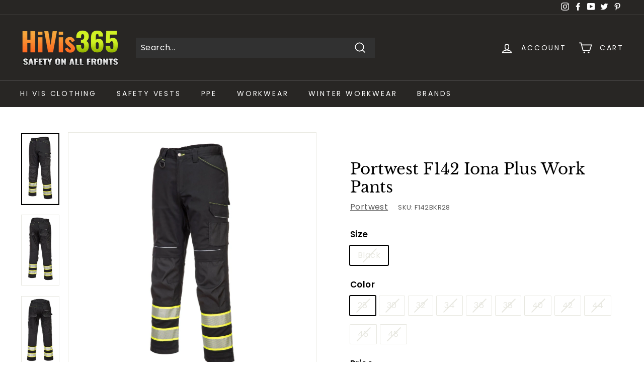

--- FILE ---
content_type: text/html; charset=utf-8
request_url: https://www.hivis365.com/products/portwest-f142-iona-plus-work-pants
body_size: 36257
content:
<!doctype html>
<html class="no-js" lang="en" dir="ltr">
<head>

 
	<script async src='https://cdn.shopify.com/s/files/1/0411/8639/4277/t/11/assets/spotlight.js'></script>

    <link async href='https://cdn.shopify.com/s/files/1/0411/8639/4277/t/11/assets/ymq-option.css' rel='stylesheet'> 

	<link async href='https://option.ymq.cool/option/bottom.css' rel='stylesheet'> 

	<style id="ymq-jsstyle"></style> 

	<script>
		window.best_option = window.best_option || {}; 

		best_option.shop = `hivis365.myshopify.com`; 

		best_option.page = `product`; 

		best_option.ymq_option_branding = {}; 
		  
			best_option.ymq_option_branding = {"button":{"--button-background-checked-color":"#000000","--button-background-color":"#FFFFFF","--button-background-disabled-color":"#FFFFFF","--button-border-checked-color":"#000000","--button-border-color":"#000000","--button-border-disabled-color":"#000000","--button-font-checked-color":"#FFFFFF","--button-font-disabled-color":"#cccccc","--button-font-color":"#000000","--button-border-radius":"0","--button-font-size":"14","--button-line-height":"20","--button-margin-l-r":"4","--button-margin-u-d":"4","--button-padding-l-r":"16","--button-padding-u-d":"8"},"radio":{"--radio-border-color":"#BBC1E1","--radio-border-checked-color":"#BBC1E1","--radio-border-disabled-color":"#BBC1E1","--radio-border-hover-color":"#BBC1E1","--radio-background-color":"#FFFFFF","--radio-background-checked-color":"#275EFE","--radio-background-disabled-color":"#E1E6F9","--radio-background-hover-color":"#FFFFFF","--radio-inner-color":"#E1E6F9","--radio-inner-checked-color":"#FFFFFF","--radio-inner-disabled-color":"#FFFFFF"},"input":{"--input-background-checked-color":"#FFFFFF","--input-background-color":"#FFFFFF","--input-border-checked-color":"#000000","--input-border-color":"#000000","--input-font-checked-color":"#000000","--input-font-color":"#000000","--input-border-radius":"0","--input-font-size":"14","--input-padding-l-r":"16","--input-padding-u-d":"9","--input-width":"100","--input-max-width":"400"},"select":{"--select-border-color":"#000000","--select-border-checked-color":"#000000","--select-background-color":"#FFFFFF","--select-background-checked-color":"#FFFFFF","--select-font-color":"#000000","--select-font-checked-color":"#000000","--select-option-background-color":"#FFFFFF","--select-option-background-checked-color":"#F5F9FF","--select-option-background-disabled-color":"#FFFFFF","--select-option-font-color":"#000000","--select-option-font-checked-color":"#000000","--select-option-font-disabled-color":"#CCCCCC","--select-padding-u-d":"9","--select-padding-l-r":"16","--select-option-padding-u-d":"9","--select-option-padding-l-r":"16","--select-width":"100","--select-max-width":"400","--select-font-size":"14","--select-border-radius":"0"},"multiple":{"--multiple-background-color":"#F5F9FF","--multiple-font-color":"#000000","--multiple-padding-u-d":"2","--multiple-padding-l-r":"8","--multiple-font-size":"12","--multiple-border-radius":"0"},"img":{"--img-border-color":"#E1E1E1","--img-border-checked-color":"#000000","--img-border-disabled-color":"#000000","--img-width":"50","--img-height":"50","--img-margin-u-d":"2","--img-margin-l-r":"2","--img-border-radius":"4"},"upload":{"--upload-background-color":"#409EFF","--upload-font-color":"#FFFFFF","--upload-border-color":"#409EFF","--upload-padding-u-d":"12","--upload-padding-l-r":"20","--upload-font-size":"12","--upload-border-radius":"4"},"cart":{"--cart-border-color":"#000000","--buy-border-color":"#000000","--cart-border-hover-color":"#000000","--buy-border-hover-color":"#000000","--cart-background-color":"#000000","--buy-background-color":"#000000","--cart-background-hover-color":"#000000","--buy-background-hover-color":"#000000","--cart-font-color":"#FFFFFF","--buy-font-color":"#FFFFFF","--cart-font-hover-color":"#FFFFFF","--buy-font-hover-color":"#FFFFFF","--cart-padding-u-d":"12","--cart-padding-l-r":"16","--buy-padding-u-d":"12","--buy-padding-l-r":"16","--cart-margin-u-d":"4","--cart-margin-l-r":"0","--buy-margin-u-d":"4","--buy-margin-l-r":"0","--cart-width":"100","--cart-max-width":"800","--buy-width":"100","--buy-max-width":"800","--cart-font-size":"14","--cart-border-radius":"0","--buy-font-size":"14","--buy-border-radius":"0"},"quantity":{"--quantity-border-color":"#A6A3A3","--quantity-font-color":"#000000","--quantity-background-color":"#FFFFFF","--quantity-width":"150","--quantity-height":"40","--quantity-font-size":"14","--quantity-border-radius":"0"},"global":{"--global-title-color":"#000000","--global-help-color":"#000000","--global-error-color":"#DC3545","--global-title-font-size":"14","--global-help-font-size":"12","--global-error-font-size":"12","--global-margin-top":"0","--global-margin-bottom":"20","--global-margin-left":"0","--global-margin-right":"0","--global-title-margin-top":"0","--global-title-margin-bottom":"5","--global-title-margin-left":"0","--global-title-margin-right":"0","--global-help-margin-top":"5","--global-help-margin-bottom":"0","--global-help-margin-left":"0","--global-help-margin-right":"0","--global-error-margin-top":"5","--global-error-margin-bottom":"0","--global-error-margin-left":"0","--global-error-margin-right":"0"},"discount":{"--new-discount-normal-color":"#1878B9","--new-discount-error-color":"#E22120","--new-discount-layout":"flex-end"},"lan":{"require":"Must not be empty.","email":"Please enter the correct email address.","phone":"Please enter the correct phone.","number":"Please enter an number.","integer":"Please enter an integer.","min_char":"The number of characters must not be less than %s.","max_char":"The number of characters must not be more than %s.","max_s":"You need to choose less than %s options.","min_s":"You need to choose more than %s options.","total_s":"You need to choose %s options.","min":"Not less than %s.","max":"Not more than %s.","currency":"USD","sold_out":"sold out","please_choose":"Please choose","add_to_cart":"ADD TO CART","buy_it_now":"BUY IT NOW","add_price_text":"Selection will add %s to the price","discount_code":"Discount code","application":"Apply","discount_error1":"Enter a valid discount cod","discount_error2":"discount code isn't valid for the items in your cart"},"price":{"--price-border-color":"#000000","--price-background-color":"#FFFFFF","--price-font-color":"#000000","--price-price-font-color":"#03de90","--price-padding-u-d":"9","--price-padding-l-r":"16","--price-width":"100","--price-max-width":"400","--price-font-size":"14","--price-border-radius":"0"},"extra":{"is_show":"0","plan":"1","quantity-box":"0","price-value":"3,4,15,6,16,7","free_plan":0}}; 
		 
	        
		best_option.product = {"id":6095996321972,"title":"Portwest F142 Iona Plus Work Pants","handle":"portwest-f142-iona-plus-work-pants","description":"\u003cp\u003eThe Portwest F142 Iona Plus Work Pants are enhanced visibility work pants that are black with added reflective tape and contrast material to provide visibility on job sites that do not require ANSI compliance. With multiple pockets, triple stitched seams, and an elasticated waist, these enhanced visibility work pants combine utility, durability, and comfort all in one.\u003c\/p\u003e\n\u003cli\u003eThis product does not comply with ANSI\/ISEA 107-2015\u003c\/li\u003e\n\u003cli\u003e2\" silver HiVisTex Pro reflective tape with contrast material\u003c\/li\u003e\n\u003cli\u003eHammer loop\u003c\/li\u003e\n\u003cli\u003eTriple stitched seams\u003c\/li\u003e\n\u003cli\u003eElasticated waist\u003c\/li\u003e\n\u003cli\u003ePockets: 2 side, 2 back,2 leg, 2 ruler and 2 knee\u003c\/li\u003e\n\u003cli\u003eAdjustable leg lengths\u003c\/li\u003e\n\u003cli\u003eShell Fabric : Kingsmill Hi-Vis: 65% Polyester, 35% Cotton 9oz\u003c\/li\u003e\n\u003cli\u003eContrast Fabric : 100% Polyester 600D Fabric 6oz\u003c\/li\u003e","published_at":"2021-06-18T12:00:55-04:00","created_at":"2020-11-27T12:48:32-05:00","vendor":"Portwest","type":"","tags":["ANSI Class_Enhanced Visibility","ANSI Class_Non-ANSI","Brand_Portwest","Category_Pants","Color_Black","Hi Vis Pants","PW2020","Tax Free Clothing","WW"],"price":5075,"price_min":5075,"price_max":5075,"available":false,"price_varies":false,"compare_at_price":null,"compare_at_price_min":0,"compare_at_price_max":0,"compare_at_price_varies":false,"variants":[{"id":37611070521524,"title":"Black \/ 28","option1":"Black","option2":"28","option3":null,"sku":"F142BKR28","requires_shipping":true,"taxable":true,"featured_image":null,"available":false,"name":"Portwest F142 Iona Plus Work Pants - Black \/ 28","public_title":"Black \/ 28","options":["Black","28"],"price":5075,"weight":999,"compare_at_price":null,"inventory_management":"shopify","barcode":null,"requires_selling_plan":false,"selling_plan_allocations":[]},{"id":37611070554292,"title":"Black \/ 30","option1":"Black","option2":"30","option3":null,"sku":"F142BKR30","requires_shipping":true,"taxable":true,"featured_image":null,"available":false,"name":"Portwest F142 Iona Plus Work Pants - Black \/ 30","public_title":"Black \/ 30","options":["Black","30"],"price":5075,"weight":999,"compare_at_price":null,"inventory_management":"shopify","barcode":null,"requires_selling_plan":false,"selling_plan_allocations":[]},{"id":37611070587060,"title":"Black \/ 32","option1":"Black","option2":"32","option3":null,"sku":"F142BKR32","requires_shipping":true,"taxable":true,"featured_image":null,"available":false,"name":"Portwest F142 Iona Plus Work Pants - Black \/ 32","public_title":"Black \/ 32","options":["Black","32"],"price":5075,"weight":999,"compare_at_price":null,"inventory_management":"shopify","barcode":null,"requires_selling_plan":false,"selling_plan_allocations":[]},{"id":37611070619828,"title":"Black \/ 34","option1":"Black","option2":"34","option3":null,"sku":"F142BKR34","requires_shipping":true,"taxable":true,"featured_image":null,"available":false,"name":"Portwest F142 Iona Plus Work Pants - Black \/ 34","public_title":"Black \/ 34","options":["Black","34"],"price":5075,"weight":999,"compare_at_price":null,"inventory_management":"shopify","barcode":null,"requires_selling_plan":false,"selling_plan_allocations":[]},{"id":37611070652596,"title":"Black \/ 36","option1":"Black","option2":"36","option3":null,"sku":"F142BKR36","requires_shipping":true,"taxable":true,"featured_image":null,"available":false,"name":"Portwest F142 Iona Plus Work Pants - Black \/ 36","public_title":"Black \/ 36","options":["Black","36"],"price":5075,"weight":999,"compare_at_price":null,"inventory_management":"shopify","barcode":null,"requires_selling_plan":false,"selling_plan_allocations":[]},{"id":37611070685364,"title":"Black \/ 38","option1":"Black","option2":"38","option3":null,"sku":"F142BKR38","requires_shipping":true,"taxable":true,"featured_image":null,"available":false,"name":"Portwest F142 Iona Plus Work Pants - Black \/ 38","public_title":"Black \/ 38","options":["Black","38"],"price":5075,"weight":999,"compare_at_price":null,"inventory_management":"shopify","barcode":null,"requires_selling_plan":false,"selling_plan_allocations":[]},{"id":37611070718132,"title":"Black \/ 40","option1":"Black","option2":"40","option3":null,"sku":"F142BKR40","requires_shipping":true,"taxable":true,"featured_image":null,"available":false,"name":"Portwest F142 Iona Plus Work Pants - Black \/ 40","public_title":"Black \/ 40","options":["Black","40"],"price":5075,"weight":999,"compare_at_price":null,"inventory_management":"shopify","barcode":null,"requires_selling_plan":false,"selling_plan_allocations":[]},{"id":37611070750900,"title":"Black \/ 42","option1":"Black","option2":"42","option3":null,"sku":"F142BKR42","requires_shipping":true,"taxable":true,"featured_image":null,"available":false,"name":"Portwest F142 Iona Plus Work Pants - Black \/ 42","public_title":"Black \/ 42","options":["Black","42"],"price":5075,"weight":999,"compare_at_price":null,"inventory_management":"shopify","barcode":null,"requires_selling_plan":false,"selling_plan_allocations":[]},{"id":37611070783668,"title":"Black \/ 44","option1":"Black","option2":"44","option3":null,"sku":"F142BKR44","requires_shipping":true,"taxable":true,"featured_image":null,"available":false,"name":"Portwest F142 Iona Plus Work Pants - Black \/ 44","public_title":"Black \/ 44","options":["Black","44"],"price":5075,"weight":999,"compare_at_price":null,"inventory_management":"shopify","barcode":null,"requires_selling_plan":false,"selling_plan_allocations":[]},{"id":37611070816436,"title":"Black \/ 46","option1":"Black","option2":"46","option3":null,"sku":"F142BKR46","requires_shipping":true,"taxable":true,"featured_image":null,"available":false,"name":"Portwest F142 Iona Plus Work Pants - Black \/ 46","public_title":"Black \/ 46","options":["Black","46"],"price":5075,"weight":999,"compare_at_price":null,"inventory_management":"shopify","barcode":null,"requires_selling_plan":false,"selling_plan_allocations":[]},{"id":37611070849204,"title":"Black \/ 48","option1":"Black","option2":"48","option3":null,"sku":"F142BKR48","requires_shipping":true,"taxable":true,"featured_image":null,"available":false,"name":"Portwest F142 Iona Plus Work Pants - Black \/ 48","public_title":"Black \/ 48","options":["Black","48"],"price":5075,"weight":999,"compare_at_price":null,"inventory_management":"shopify","barcode":null,"requires_selling_plan":false,"selling_plan_allocations":[]}],"images":["\/\/www.hivis365.com\/cdn\/shop\/products\/p_2313c810-51cc-490d-8276-3aed67cc47c5.jpg?v=1622751056","\/\/www.hivis365.com\/cdn\/shop\/products\/p_1f2edb81-2ace-4735-bffe-9d276d8ce5f0.jpg?v=1622751059","\/\/www.hivis365.com\/cdn\/shop\/products\/p_c813ce0d-5ccd-4fed-bf99-fee0d1db702f.jpg?v=1622751063","\/\/www.hivis365.com\/cdn\/shop\/products\/p_253b9ab3-5d46-4ace-9d7e-60e6a8192102.jpg?v=1622751066"],"featured_image":"\/\/www.hivis365.com\/cdn\/shop\/products\/p_2313c810-51cc-490d-8276-3aed67cc47c5.jpg?v=1622751056","options":["Size","Color"],"media":[{"alt":"Portwest F142 Iona Plus Work Pants","id":21396951466164,"position":1,"preview_image":{"aspect_ratio":0.531,"height":3537,"width":1878,"src":"\/\/www.hivis365.com\/cdn\/shop\/products\/p_2313c810-51cc-490d-8276-3aed67cc47c5.jpg?v=1622751056"},"aspect_ratio":0.531,"height":3537,"media_type":"image","src":"\/\/www.hivis365.com\/cdn\/shop\/products\/p_2313c810-51cc-490d-8276-3aed67cc47c5.jpg?v=1622751056","width":1878},{"alt":"Portwest F142 Iona Plus Work Pants","id":21396954153140,"position":2,"preview_image":{"aspect_ratio":0.531,"height":3537,"width":1878,"src":"\/\/www.hivis365.com\/cdn\/shop\/products\/p_1f2edb81-2ace-4735-bffe-9d276d8ce5f0.jpg?v=1622751059"},"aspect_ratio":0.531,"height":3537,"media_type":"image","src":"\/\/www.hivis365.com\/cdn\/shop\/products\/p_1f2edb81-2ace-4735-bffe-9d276d8ce5f0.jpg?v=1622751059","width":1878},{"alt":"Portwest F142 Iona Plus Work Pants","id":21396955332788,"position":3,"preview_image":{"aspect_ratio":0.531,"height":3537,"width":1878,"src":"\/\/www.hivis365.com\/cdn\/shop\/products\/p_c813ce0d-5ccd-4fed-bf99-fee0d1db702f.jpg?v=1622751063"},"aspect_ratio":0.531,"height":3537,"media_type":"image","src":"\/\/www.hivis365.com\/cdn\/shop\/products\/p_c813ce0d-5ccd-4fed-bf99-fee0d1db702f.jpg?v=1622751063","width":1878},{"alt":"Portwest F142 Iona Plus Work Pants","id":21396956184756,"position":4,"preview_image":{"aspect_ratio":0.531,"height":3537,"width":1878,"src":"\/\/www.hivis365.com\/cdn\/shop\/products\/p_253b9ab3-5d46-4ace-9d7e-60e6a8192102.jpg?v=1622751066"},"aspect_ratio":0.531,"height":3537,"media_type":"image","src":"\/\/www.hivis365.com\/cdn\/shop\/products\/p_253b9ab3-5d46-4ace-9d7e-60e6a8192102.jpg?v=1622751066","width":1878}],"requires_selling_plan":false,"selling_plan_groups":[],"content":"\u003cp\u003eThe Portwest F142 Iona Plus Work Pants are enhanced visibility work pants that are black with added reflective tape and contrast material to provide visibility on job sites that do not require ANSI compliance. With multiple pockets, triple stitched seams, and an elasticated waist, these enhanced visibility work pants combine utility, durability, and comfort all in one.\u003c\/p\u003e\n\u003cli\u003eThis product does not comply with ANSI\/ISEA 107-2015\u003c\/li\u003e\n\u003cli\u003e2\" silver HiVisTex Pro reflective tape with contrast material\u003c\/li\u003e\n\u003cli\u003eHammer loop\u003c\/li\u003e\n\u003cli\u003eTriple stitched seams\u003c\/li\u003e\n\u003cli\u003eElasticated waist\u003c\/li\u003e\n\u003cli\u003ePockets: 2 side, 2 back,2 leg, 2 ruler and 2 knee\u003c\/li\u003e\n\u003cli\u003eAdjustable leg lengths\u003c\/li\u003e\n\u003cli\u003eShell Fabric : Kingsmill Hi-Vis: 65% Polyester, 35% Cotton 9oz\u003c\/li\u003e\n\u003cli\u003eContrast Fabric : 100% Polyester 600D Fabric 6oz\u003c\/li\u003e"}; 

		best_option.ymq_has_only_default_variant = true; 
		 
			best_option.ymq_has_only_default_variant = false; 
		 

        
            best_option.ymq_status = {}; 
    		 
    
    		best_option.ymq_variantjson = {}; 
    		 
    
    		best_option.ymq_option_data = {}; 
    		

    		best_option.ymq_option_condition = {}; 
    		 
              
        
        
        best_option.product_collections = {};
        
            best_option.product_collections[87343890499] = {"id":87343890499,"handle":"high-visibility-clothing","title":"High Visibility Clothing","updated_at":"2026-01-17T07:05:10-05:00","body_html":"\u003cp\u003eOur large selection of high visibility clothing and accessories including winter jackets, rainwear, safety vests, gloves, hats, and more that meet ANSI Class 2 and ANSI Class 3 compliance provide superior visibility for you ensuring that you stay seen and safe on the job with the option for enhanced visibility clothing in work environments that don't require meeting ANSI compliance.\u003c\/p\u003e","published_at":"2018-10-22T11:01:15-04:00","sort_order":"manual","template_suffix":"","disjunctive":true,"rules":[{"column":"tag","relation":"equals","condition":"ANSI Class_ANSI Class I"},{"column":"tag","relation":"equals","condition":"ANSI Class_ANSI Class II"},{"column":"tag","relation":"equals","condition":"ANSI Class_ANSI Class III"},{"column":"tag","relation":"equals","condition":"ANSI Class_Non-ANSI"},{"column":"tag","relation":"equals","condition":"ANSI Class_Enhanc"}],"published_scope":"global"};
        
            best_option.product_collections[87052877891] = {"id":87052877891,"handle":"high-visibility-pants","title":"High Visibility Pants","updated_at":"2026-01-15T07:02:59-05:00","body_html":"Add an extra layer of protection with our ANSI Class E compliant and enhanced visibility high visibility pants, bibs, and coveralls that serve to help shield you from the weather while providing the high level of visibility at work that you need to stay safe. Available in multiple designs and color combinations, our selection of economical, comfortable, and durable high visibility bottoms are sure to meet your needs.","published_at":"2018-10-17T17:28:36-04:00","sort_order":"manual","template_suffix":"","disjunctive":false,"rules":[{"column":"tag","relation":"equals","condition":"Hi Vis Pants"}],"published_scope":"global"};
        
            best_option.product_collections[270126874804] = {"id":270126874804,"handle":"new-products","title":"New Products","updated_at":"2025-02-02T11:35:03-05:00","body_html":"","published_at":"2021-06-19T08:38:31-04:00","sort_order":"best-selling","template_suffix":"","disjunctive":false,"rules":[{"column":"tag","relation":"equals","condition":"PW2020"}],"published_scope":"global"};
        
            best_option.product_collections[87800578115] = {"id":87800578115,"handle":"portwest","title":"Portwest","updated_at":"2026-01-15T07:02:59-05:00","body_html":"Portwest is a popular brand of extremely reliable workwear, high visibility clothing, and PPE with a wide range of hundreds of styles of high visibility and work jackets, shirts, pants, coveralls, and more as well as hearing protection, hard hats, work gloves, and safety glasses. Portwest is your one supplier of all things safety, all while offering an economical and high quality range of products built to withstand the tough tasks you face at work.","published_at":"2018-10-21T10:44:49-04:00","sort_order":"best-selling","template_suffix":"collection-brands","disjunctive":false,"rules":[{"column":"vendor","relation":"equals","condition":"Portwest"}],"published_scope":"global","image":{"created_at":"2018-10-21T10:45:19-04:00","alt":null,"width":227,"height":110,"src":"\/\/www.hivis365.com\/cdn\/shop\/collections\/Portwest-logo.png?v=1540133119"}};
        
            best_option.product_collections[87895441475] = {"id":87895441475,"handle":"tax-free-clothing","title":"Tax Free Clothing","updated_at":"2026-01-17T07:05:10-05:00","body_html":"","published_at":"2018-10-21T22:45:26-04:00","sort_order":"best-selling","template_suffix":null,"disjunctive":true,"rules":[{"column":"tag","relation":"equals","condition":"Tax Free Clothing"}],"published_scope":"global"};
        
            best_option.product_collections[88828248131] = {"id":88828248131,"handle":"tax-clothing","title":"tax:clothing","updated_at":"2026-01-17T07:05:10-05:00","body_html":"","published_at":"2018-10-25T14:23:29-04:00","sort_order":"manual","template_suffix":"","disjunctive":true,"rules":[{"column":"tag","relation":"equals","condition":"Tax Free Clothing"}],"published_scope":"global"};
        
            best_option.product_collections[87287398467] = {"id":87287398467,"handle":"work-pants","title":"Work Pants","updated_at":"2026-01-06T07:03:41-05:00","body_html":"Search no further for a source of reliable, durable, and comfortable work pants to wear to work. We offer the highest quality of rugged work jeans, cargo pants, utility pants, and more from top brands like Red Kap that are ready to face the tough tasks that you face daily while at work with style and durability that goes unmatched.","published_at":"2018-10-18T14:14:05-04:00","sort_order":"manual","template_suffix":"","disjunctive":false,"rules":[{"column":"tag","relation":"equals","condition":"WW"},{"column":"tag","relation":"equals","condition":"Category_Pants"}],"published_scope":"global"};
        
            best_option.product_collections[87282647107] = {"id":87282647107,"handle":"workwear","title":"Workwear","updated_at":"2026-01-16T07:03:59-05:00","body_html":"We have all that you need when gearing up from work with a selection of reliable workwear including work shirts, work pants, work jackets, work hats, and more that will help you get through the work day with comfort, style, and durability that is unmatched from top workwear brands that are known for their exceptional quality in manufacturing.","published_at":"2018-10-18T13:44:15-04:00","sort_order":"best-selling","template_suffix":"","disjunctive":true,"rules":[{"column":"tag","relation":"equals","condition":"WW"}],"published_scope":"global"};
        
        
        best_option.ymq_template_options = {};
	    best_option.ymq_option_template = {};
		best_option.ymq_option_template_condition = {}; 
	    
	    
	    

        
            best_option.ymq_option_template_sort = false;
        

        
            best_option.ymq_option_template_sort_before = false;
        
        
        
        best_option.ymq_option_template_c_t = {};
  		best_option.ymq_option_template_condition_c_t = {};
        best_option.ymq_option_template_assign_c_t = {};
        
        

        

        
	</script>

	<script async src='https://options.ymq.cool/option/best-options.js'></script>

 

  <meta charset="utf-8">
  <meta http-equiv="X-UA-Compatible" content="IE=edge,chrome=1">
  <meta name="viewport" content="width=device-width,initial-scale=1">
  <meta name="theme-color" content="#f87c2d">
  <link rel="canonical" href="https://www.hivis365.com/products/portwest-f142-iona-plus-work-pants">
  <link rel="preload" as="style" href="//www.hivis365.com/cdn/shop/t/8/assets/theme.css?v=87257357311191313611759331798">
  <link rel="preload" as="script" href="//www.hivis365.com/cdn/shop/t/8/assets/theme.min.js?v=170812155313774432331622178279">
  <link rel="preconnect" href="https://cdn.shopify.com">
  <link rel="preconnect" href="https://fonts.shopifycdn.com">
  <link rel="dns-prefetch" href="https://productreviews.shopifycdn.com">
  <link rel="dns-prefetch" href="https://ajax.googleapis.com">
  <link rel="dns-prefetch" href="https://maps.googleapis.com">
  <link rel="dns-prefetch" href="https://maps.gstatic.com"><title>Portwest F142 Iona Plus Work Pants
&ndash; HiVis365 by Northeast Sign
</title>
<meta property="og:site_name" content="HiVis365 by Northeast Sign">
  <meta property="og:url" content="https://www.hivis365.com/products/portwest-f142-iona-plus-work-pants">
  <meta property="og:title" content="Portwest F142 Iona Plus Work Pants">
  <meta property="og:type" content="product">
  <meta property="og:description" content="The Portwest F142 Iona Plus Work Pants are enhanced visibility work pants that are black with added reflective tape and contrast material to provide visibility on job sites that do not require ANSI compliance. With multiple pockets, triple stitched seams, and an elasticated waist, these enhanced visibility work pants c"><meta property="og:image" content="http://www.hivis365.com/cdn/shop/products/p_2313c810-51cc-490d-8276-3aed67cc47c5.jpg?v=1622751056">
    <meta property="og:image:secure_url" content="https://www.hivis365.com/cdn/shop/products/p_2313c810-51cc-490d-8276-3aed67cc47c5.jpg?v=1622751056">
    <meta property="og:image:width" content="1878">
    <meta property="og:image:height" content="3537"><meta name="twitter:site" content="@HiVis365">
  <meta name="twitter:card" content="summary_large_image">
  <meta name="twitter:title" content="Portwest F142 Iona Plus Work Pants">
  <meta name="twitter:description" content="The Portwest F142 Iona Plus Work Pants are enhanced visibility work pants that are black with added reflective tape and contrast material to provide visibility on job sites that do not require ANSI compliance. With multiple pockets, triple stitched seams, and an elasticated waist, these enhanced visibility work pants c">
<style data-shopify>@font-face {
  font-family: "Libre Baskerville";
  font-weight: 400;
  font-style: normal;
  font-display: swap;
  src: url("//www.hivis365.com/cdn/fonts/libre_baskerville/librebaskerville_n4.2ec9ee517e3ce28d5f1e6c6e75efd8a97e59c189.woff2") format("woff2"),
       url("//www.hivis365.com/cdn/fonts/libre_baskerville/librebaskerville_n4.323789551b85098885c8eccedfb1bd8f25f56007.woff") format("woff");
}

  @font-face {
  font-family: Poppins;
  font-weight: 400;
  font-style: normal;
  font-display: swap;
  src: url("//www.hivis365.com/cdn/fonts/poppins/poppins_n4.0ba78fa5af9b0e1a374041b3ceaadf0a43b41362.woff2") format("woff2"),
       url("//www.hivis365.com/cdn/fonts/poppins/poppins_n4.214741a72ff2596839fc9760ee7a770386cf16ca.woff") format("woff");
}


  @font-face {
  font-family: Poppins;
  font-weight: 600;
  font-style: normal;
  font-display: swap;
  src: url("//www.hivis365.com/cdn/fonts/poppins/poppins_n6.aa29d4918bc243723d56b59572e18228ed0786f6.woff2") format("woff2"),
       url("//www.hivis365.com/cdn/fonts/poppins/poppins_n6.5f815d845fe073750885d5b7e619ee00e8111208.woff") format("woff");
}

  @font-face {
  font-family: Poppins;
  font-weight: 400;
  font-style: italic;
  font-display: swap;
  src: url("//www.hivis365.com/cdn/fonts/poppins/poppins_i4.846ad1e22474f856bd6b81ba4585a60799a9f5d2.woff2") format("woff2"),
       url("//www.hivis365.com/cdn/fonts/poppins/poppins_i4.56b43284e8b52fc64c1fd271f289a39e8477e9ec.woff") format("woff");
}

  @font-face {
  font-family: Poppins;
  font-weight: 600;
  font-style: italic;
  font-display: swap;
  src: url("//www.hivis365.com/cdn/fonts/poppins/poppins_i6.bb8044d6203f492888d626dafda3c2999253e8e9.woff2") format("woff2"),
       url("//www.hivis365.com/cdn/fonts/poppins/poppins_i6.e233dec1a61b1e7dead9f920159eda42280a02c3.woff") format("woff");
}

</style><link href="//www.hivis365.com/cdn/shop/t/8/assets/theme.css?v=87257357311191313611759331798" rel="stylesheet" type="text/css" media="all" />
<style data-shopify>:root {
    --typeHeaderPrimary: "Libre Baskerville";
    --typeHeaderFallback: serif;
    --typeHeaderSize: 36px;
    --typeHeaderWeight: 400;
    --typeHeaderLineHeight: 1.2;
    --typeHeaderSpacing: 0.0em;

    --typeBasePrimary:Poppins;
    --typeBaseFallback:sans-serif;
    --typeBaseSize: 16px;
    --typeBaseWeight: 400;
    --typeBaseSpacing: 0.025em;
    --typeBaseLineHeight: 1.5;

    --colorSmallImageBg: #ffffff;
    --colorSmallImageBgDark: #f7f7f7;
    --colorLargeImageBg: #e7e7e7;
    --colorLargeImageBgLight: #ffffff;

    --iconWeight: 4px;
    --iconLinecaps: miter;

    
      --buttonRadius: 0px;
      --btnPadding: 11px 20px;
    

    
      --roundness: 0px;
    

    
      --gridThickness: 0px;
    

    --productTileMargin: 10%;
    --collectionTileMargin: 17%;

    --swatchSize: 40px;
  }

  @media screen and (max-width: 768px) {
    :root {
      --typeBaseSize: 14px;

      
        --roundness: 0px;
        --btnPadding: 9px 17px;
      
    }
  }</style><script>
    document.documentElement.className = document.documentElement.className.replace('no-js', 'js');

    window.theme = window.theme || {};
    theme.routes = {
      home: "/",
      collections: "/collections",
      cart: "/cart.js",
      cartPage: "/cart",
      cartAdd: "/cart/add.js",
      cartChange: "/cart/change.js",
      search: "/search"
    };
    theme.strings = {
      soldOut: "Sold Out",
      unavailable: "Unavailable",
      stockLabel: "Only [count] items in stock!",
      willNotShipUntil: "Will not ship until [date]",
      willBeInStockAfter: "Will be in stock after [date]",
      waitingForStock: "Inventory on the way",
      savePrice: "Save [saved_amount]",
      cartEmpty: "Your cart is currently empty.",
      cartTermsConfirmation: "You must agree with the terms and conditions of sales to check out",
      searchCollections: "Collections:",
      searchPages: "Pages:",
      searchArticles: "Articles:"
    };
    theme.settings = {
      dynamicVariantsEnable: true,
      dynamicVariantType: "button",
      cartType: "dropdown",
      isCustomerTemplate: false,
      moneyFormat: "${{amount}}",
      saveType: "dollar",
      recentlyViewedEnabled: false,
      productImageSize: "square",
      productImageCover: true,
      predictiveSearch: true,
      predictiveSearchType: "product,article,page",
      inventoryThreshold: 10,
      superScriptSetting: true,
      superScriptPrice: true,
      quickView: true,
      quickAdd: true,
      themeName: 'Expanse',
      themeVersion: "1.0.2"
    };
  </script>

  <script>window.performance && window.performance.mark && window.performance.mark('shopify.content_for_header.start');</script><meta name="google-site-verification" content="7K_LadkyfGhOafOPC-vXeGcU9mIR6Q9oit4vBMQ3iMg">
<meta id="shopify-digital-wallet" name="shopify-digital-wallet" content="/6570737731/digital_wallets/dialog">
<meta name="shopify-checkout-api-token" content="022a2104908aa59192c984348a7baadc">
<link rel="alternate" type="application/json+oembed" href="https://www.hivis365.com/products/portwest-f142-iona-plus-work-pants.oembed">
<script async="async" src="/checkouts/internal/preloads.js?locale=en-US"></script>
<link rel="preconnect" href="https://shop.app" crossorigin="anonymous">
<script async="async" src="https://shop.app/checkouts/internal/preloads.js?locale=en-US&shop_id=6570737731" crossorigin="anonymous"></script>
<script id="apple-pay-shop-capabilities" type="application/json">{"shopId":6570737731,"countryCode":"US","currencyCode":"USD","merchantCapabilities":["supports3DS"],"merchantId":"gid:\/\/shopify\/Shop\/6570737731","merchantName":"HiVis365 by Northeast Sign","requiredBillingContactFields":["postalAddress","email"],"requiredShippingContactFields":["postalAddress","email"],"shippingType":"shipping","supportedNetworks":["visa","masterCard","amex","discover","elo","jcb"],"total":{"type":"pending","label":"HiVis365 by Northeast Sign","amount":"1.00"},"shopifyPaymentsEnabled":true,"supportsSubscriptions":true}</script>
<script id="shopify-features" type="application/json">{"accessToken":"022a2104908aa59192c984348a7baadc","betas":["rich-media-storefront-analytics"],"domain":"www.hivis365.com","predictiveSearch":true,"shopId":6570737731,"locale":"en"}</script>
<script>var Shopify = Shopify || {};
Shopify.shop = "hivis365.myshopify.com";
Shopify.locale = "en";
Shopify.currency = {"active":"USD","rate":"1.0"};
Shopify.country = "US";
Shopify.theme = {"name":"Expanse","id":123142930612,"schema_name":"Expanse","schema_version":"1.0.2","theme_store_id":902,"role":"main"};
Shopify.theme.handle = "null";
Shopify.theme.style = {"id":null,"handle":null};
Shopify.cdnHost = "www.hivis365.com/cdn";
Shopify.routes = Shopify.routes || {};
Shopify.routes.root = "/";</script>
<script type="module">!function(o){(o.Shopify=o.Shopify||{}).modules=!0}(window);</script>
<script>!function(o){function n(){var o=[];function n(){o.push(Array.prototype.slice.apply(arguments))}return n.q=o,n}var t=o.Shopify=o.Shopify||{};t.loadFeatures=n(),t.autoloadFeatures=n()}(window);</script>
<script>
  window.ShopifyPay = window.ShopifyPay || {};
  window.ShopifyPay.apiHost = "shop.app\/pay";
  window.ShopifyPay.redirectState = null;
</script>
<script id="shop-js-analytics" type="application/json">{"pageType":"product"}</script>
<script defer="defer" async type="module" src="//www.hivis365.com/cdn/shopifycloud/shop-js/modules/v2/client.init-shop-cart-sync_C5BV16lS.en.esm.js"></script>
<script defer="defer" async type="module" src="//www.hivis365.com/cdn/shopifycloud/shop-js/modules/v2/chunk.common_CygWptCX.esm.js"></script>
<script type="module">
  await import("//www.hivis365.com/cdn/shopifycloud/shop-js/modules/v2/client.init-shop-cart-sync_C5BV16lS.en.esm.js");
await import("//www.hivis365.com/cdn/shopifycloud/shop-js/modules/v2/chunk.common_CygWptCX.esm.js");

  window.Shopify.SignInWithShop?.initShopCartSync?.({"fedCMEnabled":true,"windoidEnabled":true});

</script>
<script defer="defer" async type="module" src="//www.hivis365.com/cdn/shopifycloud/shop-js/modules/v2/client.payment-terms_CZxnsJam.en.esm.js"></script>
<script defer="defer" async type="module" src="//www.hivis365.com/cdn/shopifycloud/shop-js/modules/v2/chunk.common_CygWptCX.esm.js"></script>
<script defer="defer" async type="module" src="//www.hivis365.com/cdn/shopifycloud/shop-js/modules/v2/chunk.modal_D71HUcav.esm.js"></script>
<script type="module">
  await import("//www.hivis365.com/cdn/shopifycloud/shop-js/modules/v2/client.payment-terms_CZxnsJam.en.esm.js");
await import("//www.hivis365.com/cdn/shopifycloud/shop-js/modules/v2/chunk.common_CygWptCX.esm.js");
await import("//www.hivis365.com/cdn/shopifycloud/shop-js/modules/v2/chunk.modal_D71HUcav.esm.js");

  
</script>
<script>
  window.Shopify = window.Shopify || {};
  if (!window.Shopify.featureAssets) window.Shopify.featureAssets = {};
  window.Shopify.featureAssets['shop-js'] = {"shop-cart-sync":["modules/v2/client.shop-cart-sync_ZFArdW7E.en.esm.js","modules/v2/chunk.common_CygWptCX.esm.js"],"init-fed-cm":["modules/v2/client.init-fed-cm_CmiC4vf6.en.esm.js","modules/v2/chunk.common_CygWptCX.esm.js"],"shop-button":["modules/v2/client.shop-button_tlx5R9nI.en.esm.js","modules/v2/chunk.common_CygWptCX.esm.js"],"shop-cash-offers":["modules/v2/client.shop-cash-offers_DOA2yAJr.en.esm.js","modules/v2/chunk.common_CygWptCX.esm.js","modules/v2/chunk.modal_D71HUcav.esm.js"],"init-windoid":["modules/v2/client.init-windoid_sURxWdc1.en.esm.js","modules/v2/chunk.common_CygWptCX.esm.js"],"shop-toast-manager":["modules/v2/client.shop-toast-manager_ClPi3nE9.en.esm.js","modules/v2/chunk.common_CygWptCX.esm.js"],"init-shop-email-lookup-coordinator":["modules/v2/client.init-shop-email-lookup-coordinator_B8hsDcYM.en.esm.js","modules/v2/chunk.common_CygWptCX.esm.js"],"init-shop-cart-sync":["modules/v2/client.init-shop-cart-sync_C5BV16lS.en.esm.js","modules/v2/chunk.common_CygWptCX.esm.js"],"avatar":["modules/v2/client.avatar_BTnouDA3.en.esm.js"],"pay-button":["modules/v2/client.pay-button_FdsNuTd3.en.esm.js","modules/v2/chunk.common_CygWptCX.esm.js"],"init-customer-accounts":["modules/v2/client.init-customer-accounts_DxDtT_ad.en.esm.js","modules/v2/client.shop-login-button_C5VAVYt1.en.esm.js","modules/v2/chunk.common_CygWptCX.esm.js","modules/v2/chunk.modal_D71HUcav.esm.js"],"init-shop-for-new-customer-accounts":["modules/v2/client.init-shop-for-new-customer-accounts_ChsxoAhi.en.esm.js","modules/v2/client.shop-login-button_C5VAVYt1.en.esm.js","modules/v2/chunk.common_CygWptCX.esm.js","modules/v2/chunk.modal_D71HUcav.esm.js"],"shop-login-button":["modules/v2/client.shop-login-button_C5VAVYt1.en.esm.js","modules/v2/chunk.common_CygWptCX.esm.js","modules/v2/chunk.modal_D71HUcav.esm.js"],"init-customer-accounts-sign-up":["modules/v2/client.init-customer-accounts-sign-up_CPSyQ0Tj.en.esm.js","modules/v2/client.shop-login-button_C5VAVYt1.en.esm.js","modules/v2/chunk.common_CygWptCX.esm.js","modules/v2/chunk.modal_D71HUcav.esm.js"],"shop-follow-button":["modules/v2/client.shop-follow-button_Cva4Ekp9.en.esm.js","modules/v2/chunk.common_CygWptCX.esm.js","modules/v2/chunk.modal_D71HUcav.esm.js"],"checkout-modal":["modules/v2/client.checkout-modal_BPM8l0SH.en.esm.js","modules/v2/chunk.common_CygWptCX.esm.js","modules/v2/chunk.modal_D71HUcav.esm.js"],"lead-capture":["modules/v2/client.lead-capture_Bi8yE_yS.en.esm.js","modules/v2/chunk.common_CygWptCX.esm.js","modules/v2/chunk.modal_D71HUcav.esm.js"],"shop-login":["modules/v2/client.shop-login_D6lNrXab.en.esm.js","modules/v2/chunk.common_CygWptCX.esm.js","modules/v2/chunk.modal_D71HUcav.esm.js"],"payment-terms":["modules/v2/client.payment-terms_CZxnsJam.en.esm.js","modules/v2/chunk.common_CygWptCX.esm.js","modules/v2/chunk.modal_D71HUcav.esm.js"]};
</script>
<script>(function() {
  var isLoaded = false;
  function asyncLoad() {
    if (isLoaded) return;
    isLoaded = true;
    var urls = ["https:\/\/js.smile.io\/v1\/smile-shopify.js?shop=hivis365.myshopify.com","\/\/code.tidio.co\/aktto6t1j1lqqqsb41roal9kcoz3pzij.js?shop=hivis365.myshopify.com","https:\/\/cdn-payhelm.s3.amazonaws.com\/js\/payhelm.shopify.1.0.0.js?shop=hivis365.myshopify.com","https:\/\/cdn.jsdelivr.net\/gh\/yunmuqing\/SmBdBWwTCrjyN3AE@latest\/mbAt2ktK3Dmszf6K.js?shop=hivis365.myshopify.com","https:\/\/cdn.productcustomizer.com\/storefront\/production-product-customizer-v2.js?shop=hivis365.myshopify.com"];
    for (var i = 0; i < urls.length; i++) {
      var s = document.createElement('script');
      s.type = 'text/javascript';
      s.async = true;
      s.src = urls[i];
      var x = document.getElementsByTagName('script')[0];
      x.parentNode.insertBefore(s, x);
    }
  };
  if(window.attachEvent) {
    window.attachEvent('onload', asyncLoad);
  } else {
    window.addEventListener('load', asyncLoad, false);
  }
})();</script>
<script id="__st">var __st={"a":6570737731,"offset":-18000,"reqid":"1136d831-5e3a-42fe-9e35-74b26e576b6d-1768682108","pageurl":"www.hivis365.com\/products\/portwest-f142-iona-plus-work-pants","u":"9675ef328bce","p":"product","rtyp":"product","rid":6095996321972};</script>
<script>window.ShopifyPaypalV4VisibilityTracking = true;</script>
<script id="captcha-bootstrap">!function(){'use strict';const t='contact',e='account',n='new_comment',o=[[t,t],['blogs',n],['comments',n],[t,'customer']],c=[[e,'customer_login'],[e,'guest_login'],[e,'recover_customer_password'],[e,'create_customer']],r=t=>t.map((([t,e])=>`form[action*='/${t}']:not([data-nocaptcha='true']) input[name='form_type'][value='${e}']`)).join(','),a=t=>()=>t?[...document.querySelectorAll(t)].map((t=>t.form)):[];function s(){const t=[...o],e=r(t);return a(e)}const i='password',u='form_key',d=['recaptcha-v3-token','g-recaptcha-response','h-captcha-response',i],f=()=>{try{return window.sessionStorage}catch{return}},m='__shopify_v',_=t=>t.elements[u];function p(t,e,n=!1){try{const o=window.sessionStorage,c=JSON.parse(o.getItem(e)),{data:r}=function(t){const{data:e,action:n}=t;return t[m]||n?{data:e,action:n}:{data:t,action:n}}(c);for(const[e,n]of Object.entries(r))t.elements[e]&&(t.elements[e].value=n);n&&o.removeItem(e)}catch(o){console.error('form repopulation failed',{error:o})}}const l='form_type',E='cptcha';function T(t){t.dataset[E]=!0}const w=window,h=w.document,L='Shopify',v='ce_forms',y='captcha';let A=!1;((t,e)=>{const n=(g='f06e6c50-85a8-45c8-87d0-21a2b65856fe',I='https://cdn.shopify.com/shopifycloud/storefront-forms-hcaptcha/ce_storefront_forms_captcha_hcaptcha.v1.5.2.iife.js',D={infoText:'Protected by hCaptcha',privacyText:'Privacy',termsText:'Terms'},(t,e,n)=>{const o=w[L][v],c=o.bindForm;if(c)return c(t,g,e,D).then(n);var r;o.q.push([[t,g,e,D],n]),r=I,A||(h.body.append(Object.assign(h.createElement('script'),{id:'captcha-provider',async:!0,src:r})),A=!0)});var g,I,D;w[L]=w[L]||{},w[L][v]=w[L][v]||{},w[L][v].q=[],w[L][y]=w[L][y]||{},w[L][y].protect=function(t,e){n(t,void 0,e),T(t)},Object.freeze(w[L][y]),function(t,e,n,w,h,L){const[v,y,A,g]=function(t,e,n){const i=e?o:[],u=t?c:[],d=[...i,...u],f=r(d),m=r(i),_=r(d.filter((([t,e])=>n.includes(e))));return[a(f),a(m),a(_),s()]}(w,h,L),I=t=>{const e=t.target;return e instanceof HTMLFormElement?e:e&&e.form},D=t=>v().includes(t);t.addEventListener('submit',(t=>{const e=I(t);if(!e)return;const n=D(e)&&!e.dataset.hcaptchaBound&&!e.dataset.recaptchaBound,o=_(e),c=g().includes(e)&&(!o||!o.value);(n||c)&&t.preventDefault(),c&&!n&&(function(t){try{if(!f())return;!function(t){const e=f();if(!e)return;const n=_(t);if(!n)return;const o=n.value;o&&e.removeItem(o)}(t);const e=Array.from(Array(32),(()=>Math.random().toString(36)[2])).join('');!function(t,e){_(t)||t.append(Object.assign(document.createElement('input'),{type:'hidden',name:u})),t.elements[u].value=e}(t,e),function(t,e){const n=f();if(!n)return;const o=[...t.querySelectorAll(`input[type='${i}']`)].map((({name:t})=>t)),c=[...d,...o],r={};for(const[a,s]of new FormData(t).entries())c.includes(a)||(r[a]=s);n.setItem(e,JSON.stringify({[m]:1,action:t.action,data:r}))}(t,e)}catch(e){console.error('failed to persist form',e)}}(e),e.submit())}));const S=(t,e)=>{t&&!t.dataset[E]&&(n(t,e.some((e=>e===t))),T(t))};for(const o of['focusin','change'])t.addEventListener(o,(t=>{const e=I(t);D(e)&&S(e,y())}));const B=e.get('form_key'),M=e.get(l),P=B&&M;t.addEventListener('DOMContentLoaded',(()=>{const t=y();if(P)for(const e of t)e.elements[l].value===M&&p(e,B);[...new Set([...A(),...v().filter((t=>'true'===t.dataset.shopifyCaptcha))])].forEach((e=>S(e,t)))}))}(h,new URLSearchParams(w.location.search),n,t,e,['guest_login'])})(!0,!0)}();</script>
<script integrity="sha256-4kQ18oKyAcykRKYeNunJcIwy7WH5gtpwJnB7kiuLZ1E=" data-source-attribution="shopify.loadfeatures" defer="defer" src="//www.hivis365.com/cdn/shopifycloud/storefront/assets/storefront/load_feature-a0a9edcb.js" crossorigin="anonymous"></script>
<script crossorigin="anonymous" defer="defer" src="//www.hivis365.com/cdn/shopifycloud/storefront/assets/shopify_pay/storefront-65b4c6d7.js?v=20250812"></script>
<script data-source-attribution="shopify.dynamic_checkout.dynamic.init">var Shopify=Shopify||{};Shopify.PaymentButton=Shopify.PaymentButton||{isStorefrontPortableWallets:!0,init:function(){window.Shopify.PaymentButton.init=function(){};var t=document.createElement("script");t.src="https://www.hivis365.com/cdn/shopifycloud/portable-wallets/latest/portable-wallets.en.js",t.type="module",document.head.appendChild(t)}};
</script>
<script data-source-attribution="shopify.dynamic_checkout.buyer_consent">
  function portableWalletsHideBuyerConsent(e){var t=document.getElementById("shopify-buyer-consent"),n=document.getElementById("shopify-subscription-policy-button");t&&n&&(t.classList.add("hidden"),t.setAttribute("aria-hidden","true"),n.removeEventListener("click",e))}function portableWalletsShowBuyerConsent(e){var t=document.getElementById("shopify-buyer-consent"),n=document.getElementById("shopify-subscription-policy-button");t&&n&&(t.classList.remove("hidden"),t.removeAttribute("aria-hidden"),n.addEventListener("click",e))}window.Shopify?.PaymentButton&&(window.Shopify.PaymentButton.hideBuyerConsent=portableWalletsHideBuyerConsent,window.Shopify.PaymentButton.showBuyerConsent=portableWalletsShowBuyerConsent);
</script>
<script>
  function portableWalletsCleanup(e){e&&e.src&&console.error("Failed to load portable wallets script "+e.src);var t=document.querySelectorAll("shopify-accelerated-checkout .shopify-payment-button__skeleton, shopify-accelerated-checkout-cart .wallet-cart-button__skeleton"),e=document.getElementById("shopify-buyer-consent");for(let e=0;e<t.length;e++)t[e].remove();e&&e.remove()}function portableWalletsNotLoadedAsModule(e){e instanceof ErrorEvent&&"string"==typeof e.message&&e.message.includes("import.meta")&&"string"==typeof e.filename&&e.filename.includes("portable-wallets")&&(window.removeEventListener("error",portableWalletsNotLoadedAsModule),window.Shopify.PaymentButton.failedToLoad=e,"loading"===document.readyState?document.addEventListener("DOMContentLoaded",window.Shopify.PaymentButton.init):window.Shopify.PaymentButton.init())}window.addEventListener("error",portableWalletsNotLoadedAsModule);
</script>

<script type="module" src="https://www.hivis365.com/cdn/shopifycloud/portable-wallets/latest/portable-wallets.en.js" onError="portableWalletsCleanup(this)" crossorigin="anonymous"></script>
<script nomodule>
  document.addEventListener("DOMContentLoaded", portableWalletsCleanup);
</script>

<link id="shopify-accelerated-checkout-styles" rel="stylesheet" media="screen" href="https://www.hivis365.com/cdn/shopifycloud/portable-wallets/latest/accelerated-checkout-backwards-compat.css" crossorigin="anonymous">
<style id="shopify-accelerated-checkout-cart">
        #shopify-buyer-consent {
  margin-top: 1em;
  display: inline-block;
  width: 100%;
}

#shopify-buyer-consent.hidden {
  display: none;
}

#shopify-subscription-policy-button {
  background: none;
  border: none;
  padding: 0;
  text-decoration: underline;
  font-size: inherit;
  cursor: pointer;
}

#shopify-subscription-policy-button::before {
  box-shadow: none;
}

      </style>

<script>window.performance && window.performance.mark && window.performance.mark('shopify.content_for_header.end');</script>

  <script src="//www.hivis365.com/cdn/shop/t/8/assets/vendor-scripts-v0.js" defer="defer"></script>
  <script src="//www.hivis365.com/cdn/shop/t/8/assets/theme.min.js?v=170812155313774432331622178279" defer="defer"></script>
<script>window.__pagefly_analytics_settings__ = {"acceptTracking":false};</script>
 <script>window.is_hulkpo_installed=true</script><!-- BEGIN app block: shopify://apps/smart-seo/blocks/smartseo/7b0a6064-ca2e-4392-9a1d-8c43c942357b --><meta name="smart-seo-integrated" content="true" /><!-- metatagsSavedToSEOFields:  --><!-- BEGIN app snippet: smartseo.product.metatags --><!-- product_seo_template_metafield:  --><title>Portwest F142 Iona Plus Work Pants</title>
<meta name="description" content="The Portwest F142 Iona Plus Work Pants are enhanced visibility work pants that are black with added reflective tape and contrast material to provide visibility on job sites that do not require ANSI compliance. With multiple pockets, triple stitched seams, and an elasticated waist, these enhanced visibility work pants c" />
<meta name="smartseo-timestamp" content="0" /><!-- END app snippet --><!-- END app block --><link href="https://monorail-edge.shopifysvc.com" rel="dns-prefetch">
<script>(function(){if ("sendBeacon" in navigator && "performance" in window) {try {var session_token_from_headers = performance.getEntriesByType('navigation')[0].serverTiming.find(x => x.name == '_s').description;} catch {var session_token_from_headers = undefined;}var session_cookie_matches = document.cookie.match(/_shopify_s=([^;]*)/);var session_token_from_cookie = session_cookie_matches && session_cookie_matches.length === 2 ? session_cookie_matches[1] : "";var session_token = session_token_from_headers || session_token_from_cookie || "";function handle_abandonment_event(e) {var entries = performance.getEntries().filter(function(entry) {return /monorail-edge.shopifysvc.com/.test(entry.name);});if (!window.abandonment_tracked && entries.length === 0) {window.abandonment_tracked = true;var currentMs = Date.now();var navigation_start = performance.timing.navigationStart;var payload = {shop_id: 6570737731,url: window.location.href,navigation_start,duration: currentMs - navigation_start,session_token,page_type: "product"};window.navigator.sendBeacon("https://monorail-edge.shopifysvc.com/v1/produce", JSON.stringify({schema_id: "online_store_buyer_site_abandonment/1.1",payload: payload,metadata: {event_created_at_ms: currentMs,event_sent_at_ms: currentMs}}));}}window.addEventListener('pagehide', handle_abandonment_event);}}());</script>
<script id="web-pixels-manager-setup">(function e(e,d,r,n,o){if(void 0===o&&(o={}),!Boolean(null===(a=null===(i=window.Shopify)||void 0===i?void 0:i.analytics)||void 0===a?void 0:a.replayQueue)){var i,a;window.Shopify=window.Shopify||{};var t=window.Shopify;t.analytics=t.analytics||{};var s=t.analytics;s.replayQueue=[],s.publish=function(e,d,r){return s.replayQueue.push([e,d,r]),!0};try{self.performance.mark("wpm:start")}catch(e){}var l=function(){var e={modern:/Edge?\/(1{2}[4-9]|1[2-9]\d|[2-9]\d{2}|\d{4,})\.\d+(\.\d+|)|Firefox\/(1{2}[4-9]|1[2-9]\d|[2-9]\d{2}|\d{4,})\.\d+(\.\d+|)|Chrom(ium|e)\/(9{2}|\d{3,})\.\d+(\.\d+|)|(Maci|X1{2}).+ Version\/(15\.\d+|(1[6-9]|[2-9]\d|\d{3,})\.\d+)([,.]\d+|)( \(\w+\)|)( Mobile\/\w+|) Safari\/|Chrome.+OPR\/(9{2}|\d{3,})\.\d+\.\d+|(CPU[ +]OS|iPhone[ +]OS|CPU[ +]iPhone|CPU IPhone OS|CPU iPad OS)[ +]+(15[._]\d+|(1[6-9]|[2-9]\d|\d{3,})[._]\d+)([._]\d+|)|Android:?[ /-](13[3-9]|1[4-9]\d|[2-9]\d{2}|\d{4,})(\.\d+|)(\.\d+|)|Android.+Firefox\/(13[5-9]|1[4-9]\d|[2-9]\d{2}|\d{4,})\.\d+(\.\d+|)|Android.+Chrom(ium|e)\/(13[3-9]|1[4-9]\d|[2-9]\d{2}|\d{4,})\.\d+(\.\d+|)|SamsungBrowser\/([2-9]\d|\d{3,})\.\d+/,legacy:/Edge?\/(1[6-9]|[2-9]\d|\d{3,})\.\d+(\.\d+|)|Firefox\/(5[4-9]|[6-9]\d|\d{3,})\.\d+(\.\d+|)|Chrom(ium|e)\/(5[1-9]|[6-9]\d|\d{3,})\.\d+(\.\d+|)([\d.]+$|.*Safari\/(?![\d.]+ Edge\/[\d.]+$))|(Maci|X1{2}).+ Version\/(10\.\d+|(1[1-9]|[2-9]\d|\d{3,})\.\d+)([,.]\d+|)( \(\w+\)|)( Mobile\/\w+|) Safari\/|Chrome.+OPR\/(3[89]|[4-9]\d|\d{3,})\.\d+\.\d+|(CPU[ +]OS|iPhone[ +]OS|CPU[ +]iPhone|CPU IPhone OS|CPU iPad OS)[ +]+(10[._]\d+|(1[1-9]|[2-9]\d|\d{3,})[._]\d+)([._]\d+|)|Android:?[ /-](13[3-9]|1[4-9]\d|[2-9]\d{2}|\d{4,})(\.\d+|)(\.\d+|)|Mobile Safari.+OPR\/([89]\d|\d{3,})\.\d+\.\d+|Android.+Firefox\/(13[5-9]|1[4-9]\d|[2-9]\d{2}|\d{4,})\.\d+(\.\d+|)|Android.+Chrom(ium|e)\/(13[3-9]|1[4-9]\d|[2-9]\d{2}|\d{4,})\.\d+(\.\d+|)|Android.+(UC? ?Browser|UCWEB|U3)[ /]?(15\.([5-9]|\d{2,})|(1[6-9]|[2-9]\d|\d{3,})\.\d+)\.\d+|SamsungBrowser\/(5\.\d+|([6-9]|\d{2,})\.\d+)|Android.+MQ{2}Browser\/(14(\.(9|\d{2,})|)|(1[5-9]|[2-9]\d|\d{3,})(\.\d+|))(\.\d+|)|K[Aa][Ii]OS\/(3\.\d+|([4-9]|\d{2,})\.\d+)(\.\d+|)/},d=e.modern,r=e.legacy,n=navigator.userAgent;return n.match(d)?"modern":n.match(r)?"legacy":"unknown"}(),u="modern"===l?"modern":"legacy",c=(null!=n?n:{modern:"",legacy:""})[u],f=function(e){return[e.baseUrl,"/wpm","/b",e.hashVersion,"modern"===e.buildTarget?"m":"l",".js"].join("")}({baseUrl:d,hashVersion:r,buildTarget:u}),m=function(e){var d=e.version,r=e.bundleTarget,n=e.surface,o=e.pageUrl,i=e.monorailEndpoint;return{emit:function(e){var a=e.status,t=e.errorMsg,s=(new Date).getTime(),l=JSON.stringify({metadata:{event_sent_at_ms:s},events:[{schema_id:"web_pixels_manager_load/3.1",payload:{version:d,bundle_target:r,page_url:o,status:a,surface:n,error_msg:t},metadata:{event_created_at_ms:s}}]});if(!i)return console&&console.warn&&console.warn("[Web Pixels Manager] No Monorail endpoint provided, skipping logging."),!1;try{return self.navigator.sendBeacon.bind(self.navigator)(i,l)}catch(e){}var u=new XMLHttpRequest;try{return u.open("POST",i,!0),u.setRequestHeader("Content-Type","text/plain"),u.send(l),!0}catch(e){return console&&console.warn&&console.warn("[Web Pixels Manager] Got an unhandled error while logging to Monorail."),!1}}}}({version:r,bundleTarget:l,surface:e.surface,pageUrl:self.location.href,monorailEndpoint:e.monorailEndpoint});try{o.browserTarget=l,function(e){var d=e.src,r=e.async,n=void 0===r||r,o=e.onload,i=e.onerror,a=e.sri,t=e.scriptDataAttributes,s=void 0===t?{}:t,l=document.createElement("script"),u=document.querySelector("head"),c=document.querySelector("body");if(l.async=n,l.src=d,a&&(l.integrity=a,l.crossOrigin="anonymous"),s)for(var f in s)if(Object.prototype.hasOwnProperty.call(s,f))try{l.dataset[f]=s[f]}catch(e){}if(o&&l.addEventListener("load",o),i&&l.addEventListener("error",i),u)u.appendChild(l);else{if(!c)throw new Error("Did not find a head or body element to append the script");c.appendChild(l)}}({src:f,async:!0,onload:function(){if(!function(){var e,d;return Boolean(null===(d=null===(e=window.Shopify)||void 0===e?void 0:e.analytics)||void 0===d?void 0:d.initialized)}()){var d=window.webPixelsManager.init(e)||void 0;if(d){var r=window.Shopify.analytics;r.replayQueue.forEach((function(e){var r=e[0],n=e[1],o=e[2];d.publishCustomEvent(r,n,o)})),r.replayQueue=[],r.publish=d.publishCustomEvent,r.visitor=d.visitor,r.initialized=!0}}},onerror:function(){return m.emit({status:"failed",errorMsg:"".concat(f," has failed to load")})},sri:function(e){var d=/^sha384-[A-Za-z0-9+/=]+$/;return"string"==typeof e&&d.test(e)}(c)?c:"",scriptDataAttributes:o}),m.emit({status:"loading"})}catch(e){m.emit({status:"failed",errorMsg:(null==e?void 0:e.message)||"Unknown error"})}}})({shopId: 6570737731,storefrontBaseUrl: "https://www.hivis365.com",extensionsBaseUrl: "https://extensions.shopifycdn.com/cdn/shopifycloud/web-pixels-manager",monorailEndpoint: "https://monorail-edge.shopifysvc.com/unstable/produce_batch",surface: "storefront-renderer",enabledBetaFlags: ["2dca8a86"],webPixelsConfigList: [{"id":"540868851","configuration":"{\"config\":\"{\\\"pixel_id\\\":\\\"GT-KTPV2J6\\\",\\\"target_country\\\":\\\"US\\\",\\\"gtag_events\\\":[{\\\"type\\\":\\\"purchase\\\",\\\"action_label\\\":\\\"MC-WV3BCV3KGL\\\"},{\\\"type\\\":\\\"page_view\\\",\\\"action_label\\\":\\\"MC-WV3BCV3KGL\\\"},{\\\"type\\\":\\\"view_item\\\",\\\"action_label\\\":\\\"MC-WV3BCV3KGL\\\"}],\\\"enable_monitoring_mode\\\":false}\"}","eventPayloadVersion":"v1","runtimeContext":"OPEN","scriptVersion":"b2a88bafab3e21179ed38636efcd8a93","type":"APP","apiClientId":1780363,"privacyPurposes":[],"dataSharingAdjustments":{"protectedCustomerApprovalScopes":["read_customer_address","read_customer_email","read_customer_name","read_customer_personal_data","read_customer_phone"]}},{"id":"13074675","configuration":"{\"myshopifyDomain\":\"hivis365.myshopify.com\"}","eventPayloadVersion":"v1","runtimeContext":"STRICT","scriptVersion":"23b97d18e2aa74363140dc29c9284e87","type":"APP","apiClientId":2775569,"privacyPurposes":["ANALYTICS","MARKETING","SALE_OF_DATA"],"dataSharingAdjustments":{"protectedCustomerApprovalScopes":["read_customer_address","read_customer_email","read_customer_name","read_customer_phone","read_customer_personal_data"]}},{"id":"81953011","eventPayloadVersion":"v1","runtimeContext":"LAX","scriptVersion":"1","type":"CUSTOM","privacyPurposes":["ANALYTICS"],"name":"Google Analytics tag (migrated)"},{"id":"shopify-app-pixel","configuration":"{}","eventPayloadVersion":"v1","runtimeContext":"STRICT","scriptVersion":"0450","apiClientId":"shopify-pixel","type":"APP","privacyPurposes":["ANALYTICS","MARKETING"]},{"id":"shopify-custom-pixel","eventPayloadVersion":"v1","runtimeContext":"LAX","scriptVersion":"0450","apiClientId":"shopify-pixel","type":"CUSTOM","privacyPurposes":["ANALYTICS","MARKETING"]}],isMerchantRequest: false,initData: {"shop":{"name":"HiVis365 by Northeast Sign","paymentSettings":{"currencyCode":"USD"},"myshopifyDomain":"hivis365.myshopify.com","countryCode":"US","storefrontUrl":"https:\/\/www.hivis365.com"},"customer":null,"cart":null,"checkout":null,"productVariants":[{"price":{"amount":50.75,"currencyCode":"USD"},"product":{"title":"Portwest F142 Iona Plus Work Pants","vendor":"Portwest","id":"6095996321972","untranslatedTitle":"Portwest F142 Iona Plus Work Pants","url":"\/products\/portwest-f142-iona-plus-work-pants","type":""},"id":"37611070521524","image":{"src":"\/\/www.hivis365.com\/cdn\/shop\/products\/p_2313c810-51cc-490d-8276-3aed67cc47c5.jpg?v=1622751056"},"sku":"F142BKR28","title":"Black \/ 28","untranslatedTitle":"Black \/ 28"},{"price":{"amount":50.75,"currencyCode":"USD"},"product":{"title":"Portwest F142 Iona Plus Work Pants","vendor":"Portwest","id":"6095996321972","untranslatedTitle":"Portwest F142 Iona Plus Work Pants","url":"\/products\/portwest-f142-iona-plus-work-pants","type":""},"id":"37611070554292","image":{"src":"\/\/www.hivis365.com\/cdn\/shop\/products\/p_2313c810-51cc-490d-8276-3aed67cc47c5.jpg?v=1622751056"},"sku":"F142BKR30","title":"Black \/ 30","untranslatedTitle":"Black \/ 30"},{"price":{"amount":50.75,"currencyCode":"USD"},"product":{"title":"Portwest F142 Iona Plus Work Pants","vendor":"Portwest","id":"6095996321972","untranslatedTitle":"Portwest F142 Iona Plus Work Pants","url":"\/products\/portwest-f142-iona-plus-work-pants","type":""},"id":"37611070587060","image":{"src":"\/\/www.hivis365.com\/cdn\/shop\/products\/p_2313c810-51cc-490d-8276-3aed67cc47c5.jpg?v=1622751056"},"sku":"F142BKR32","title":"Black \/ 32","untranslatedTitle":"Black \/ 32"},{"price":{"amount":50.75,"currencyCode":"USD"},"product":{"title":"Portwest F142 Iona Plus Work Pants","vendor":"Portwest","id":"6095996321972","untranslatedTitle":"Portwest F142 Iona Plus Work Pants","url":"\/products\/portwest-f142-iona-plus-work-pants","type":""},"id":"37611070619828","image":{"src":"\/\/www.hivis365.com\/cdn\/shop\/products\/p_2313c810-51cc-490d-8276-3aed67cc47c5.jpg?v=1622751056"},"sku":"F142BKR34","title":"Black \/ 34","untranslatedTitle":"Black \/ 34"},{"price":{"amount":50.75,"currencyCode":"USD"},"product":{"title":"Portwest F142 Iona Plus Work Pants","vendor":"Portwest","id":"6095996321972","untranslatedTitle":"Portwest F142 Iona Plus Work Pants","url":"\/products\/portwest-f142-iona-plus-work-pants","type":""},"id":"37611070652596","image":{"src":"\/\/www.hivis365.com\/cdn\/shop\/products\/p_2313c810-51cc-490d-8276-3aed67cc47c5.jpg?v=1622751056"},"sku":"F142BKR36","title":"Black \/ 36","untranslatedTitle":"Black \/ 36"},{"price":{"amount":50.75,"currencyCode":"USD"},"product":{"title":"Portwest F142 Iona Plus Work Pants","vendor":"Portwest","id":"6095996321972","untranslatedTitle":"Portwest F142 Iona Plus Work Pants","url":"\/products\/portwest-f142-iona-plus-work-pants","type":""},"id":"37611070685364","image":{"src":"\/\/www.hivis365.com\/cdn\/shop\/products\/p_2313c810-51cc-490d-8276-3aed67cc47c5.jpg?v=1622751056"},"sku":"F142BKR38","title":"Black \/ 38","untranslatedTitle":"Black \/ 38"},{"price":{"amount":50.75,"currencyCode":"USD"},"product":{"title":"Portwest F142 Iona Plus Work Pants","vendor":"Portwest","id":"6095996321972","untranslatedTitle":"Portwest F142 Iona Plus Work Pants","url":"\/products\/portwest-f142-iona-plus-work-pants","type":""},"id":"37611070718132","image":{"src":"\/\/www.hivis365.com\/cdn\/shop\/products\/p_2313c810-51cc-490d-8276-3aed67cc47c5.jpg?v=1622751056"},"sku":"F142BKR40","title":"Black \/ 40","untranslatedTitle":"Black \/ 40"},{"price":{"amount":50.75,"currencyCode":"USD"},"product":{"title":"Portwest F142 Iona Plus Work Pants","vendor":"Portwest","id":"6095996321972","untranslatedTitle":"Portwest F142 Iona Plus Work Pants","url":"\/products\/portwest-f142-iona-plus-work-pants","type":""},"id":"37611070750900","image":{"src":"\/\/www.hivis365.com\/cdn\/shop\/products\/p_2313c810-51cc-490d-8276-3aed67cc47c5.jpg?v=1622751056"},"sku":"F142BKR42","title":"Black \/ 42","untranslatedTitle":"Black \/ 42"},{"price":{"amount":50.75,"currencyCode":"USD"},"product":{"title":"Portwest F142 Iona Plus Work Pants","vendor":"Portwest","id":"6095996321972","untranslatedTitle":"Portwest F142 Iona Plus Work Pants","url":"\/products\/portwest-f142-iona-plus-work-pants","type":""},"id":"37611070783668","image":{"src":"\/\/www.hivis365.com\/cdn\/shop\/products\/p_2313c810-51cc-490d-8276-3aed67cc47c5.jpg?v=1622751056"},"sku":"F142BKR44","title":"Black \/ 44","untranslatedTitle":"Black \/ 44"},{"price":{"amount":50.75,"currencyCode":"USD"},"product":{"title":"Portwest F142 Iona Plus Work Pants","vendor":"Portwest","id":"6095996321972","untranslatedTitle":"Portwest F142 Iona Plus Work Pants","url":"\/products\/portwest-f142-iona-plus-work-pants","type":""},"id":"37611070816436","image":{"src":"\/\/www.hivis365.com\/cdn\/shop\/products\/p_2313c810-51cc-490d-8276-3aed67cc47c5.jpg?v=1622751056"},"sku":"F142BKR46","title":"Black \/ 46","untranslatedTitle":"Black \/ 46"},{"price":{"amount":50.75,"currencyCode":"USD"},"product":{"title":"Portwest F142 Iona Plus Work Pants","vendor":"Portwest","id":"6095996321972","untranslatedTitle":"Portwest F142 Iona Plus Work Pants","url":"\/products\/portwest-f142-iona-plus-work-pants","type":""},"id":"37611070849204","image":{"src":"\/\/www.hivis365.com\/cdn\/shop\/products\/p_2313c810-51cc-490d-8276-3aed67cc47c5.jpg?v=1622751056"},"sku":"F142BKR48","title":"Black \/ 48","untranslatedTitle":"Black \/ 48"}],"purchasingCompany":null},},"https://www.hivis365.com/cdn","fcfee988w5aeb613cpc8e4bc33m6693e112",{"modern":"","legacy":""},{"shopId":"6570737731","storefrontBaseUrl":"https:\/\/www.hivis365.com","extensionBaseUrl":"https:\/\/extensions.shopifycdn.com\/cdn\/shopifycloud\/web-pixels-manager","surface":"storefront-renderer","enabledBetaFlags":"[\"2dca8a86\"]","isMerchantRequest":"false","hashVersion":"fcfee988w5aeb613cpc8e4bc33m6693e112","publish":"custom","events":"[[\"page_viewed\",{}],[\"product_viewed\",{\"productVariant\":{\"price\":{\"amount\":50.75,\"currencyCode\":\"USD\"},\"product\":{\"title\":\"Portwest F142 Iona Plus Work Pants\",\"vendor\":\"Portwest\",\"id\":\"6095996321972\",\"untranslatedTitle\":\"Portwest F142 Iona Plus Work Pants\",\"url\":\"\/products\/portwest-f142-iona-plus-work-pants\",\"type\":\"\"},\"id\":\"37611070521524\",\"image\":{\"src\":\"\/\/www.hivis365.com\/cdn\/shop\/products\/p_2313c810-51cc-490d-8276-3aed67cc47c5.jpg?v=1622751056\"},\"sku\":\"F142BKR28\",\"title\":\"Black \/ 28\",\"untranslatedTitle\":\"Black \/ 28\"}}]]"});</script><script>
  window.ShopifyAnalytics = window.ShopifyAnalytics || {};
  window.ShopifyAnalytics.meta = window.ShopifyAnalytics.meta || {};
  window.ShopifyAnalytics.meta.currency = 'USD';
  var meta = {"product":{"id":6095996321972,"gid":"gid:\/\/shopify\/Product\/6095996321972","vendor":"Portwest","type":"","handle":"portwest-f142-iona-plus-work-pants","variants":[{"id":37611070521524,"price":5075,"name":"Portwest F142 Iona Plus Work Pants - Black \/ 28","public_title":"Black \/ 28","sku":"F142BKR28"},{"id":37611070554292,"price":5075,"name":"Portwest F142 Iona Plus Work Pants - Black \/ 30","public_title":"Black \/ 30","sku":"F142BKR30"},{"id":37611070587060,"price":5075,"name":"Portwest F142 Iona Plus Work Pants - Black \/ 32","public_title":"Black \/ 32","sku":"F142BKR32"},{"id":37611070619828,"price":5075,"name":"Portwest F142 Iona Plus Work Pants - Black \/ 34","public_title":"Black \/ 34","sku":"F142BKR34"},{"id":37611070652596,"price":5075,"name":"Portwest F142 Iona Plus Work Pants - Black \/ 36","public_title":"Black \/ 36","sku":"F142BKR36"},{"id":37611070685364,"price":5075,"name":"Portwest F142 Iona Plus Work Pants - Black \/ 38","public_title":"Black \/ 38","sku":"F142BKR38"},{"id":37611070718132,"price":5075,"name":"Portwest F142 Iona Plus Work Pants - Black \/ 40","public_title":"Black \/ 40","sku":"F142BKR40"},{"id":37611070750900,"price":5075,"name":"Portwest F142 Iona Plus Work Pants - Black \/ 42","public_title":"Black \/ 42","sku":"F142BKR42"},{"id":37611070783668,"price":5075,"name":"Portwest F142 Iona Plus Work Pants - Black \/ 44","public_title":"Black \/ 44","sku":"F142BKR44"},{"id":37611070816436,"price":5075,"name":"Portwest F142 Iona Plus Work Pants - Black \/ 46","public_title":"Black \/ 46","sku":"F142BKR46"},{"id":37611070849204,"price":5075,"name":"Portwest F142 Iona Plus Work Pants - Black \/ 48","public_title":"Black \/ 48","sku":"F142BKR48"}],"remote":false},"page":{"pageType":"product","resourceType":"product","resourceId":6095996321972,"requestId":"1136d831-5e3a-42fe-9e35-74b26e576b6d-1768682108"}};
  for (var attr in meta) {
    window.ShopifyAnalytics.meta[attr] = meta[attr];
  }
</script>
<script class="analytics">
  (function () {
    var customDocumentWrite = function(content) {
      var jquery = null;

      if (window.jQuery) {
        jquery = window.jQuery;
      } else if (window.Checkout && window.Checkout.$) {
        jquery = window.Checkout.$;
      }

      if (jquery) {
        jquery('body').append(content);
      }
    };

    var hasLoggedConversion = function(token) {
      if (token) {
        return document.cookie.indexOf('loggedConversion=' + token) !== -1;
      }
      return false;
    }

    var setCookieIfConversion = function(token) {
      if (token) {
        var twoMonthsFromNow = new Date(Date.now());
        twoMonthsFromNow.setMonth(twoMonthsFromNow.getMonth() + 2);

        document.cookie = 'loggedConversion=' + token + '; expires=' + twoMonthsFromNow;
      }
    }

    var trekkie = window.ShopifyAnalytics.lib = window.trekkie = window.trekkie || [];
    if (trekkie.integrations) {
      return;
    }
    trekkie.methods = [
      'identify',
      'page',
      'ready',
      'track',
      'trackForm',
      'trackLink'
    ];
    trekkie.factory = function(method) {
      return function() {
        var args = Array.prototype.slice.call(arguments);
        args.unshift(method);
        trekkie.push(args);
        return trekkie;
      };
    };
    for (var i = 0; i < trekkie.methods.length; i++) {
      var key = trekkie.methods[i];
      trekkie[key] = trekkie.factory(key);
    }
    trekkie.load = function(config) {
      trekkie.config = config || {};
      trekkie.config.initialDocumentCookie = document.cookie;
      var first = document.getElementsByTagName('script')[0];
      var script = document.createElement('script');
      script.type = 'text/javascript';
      script.onerror = function(e) {
        var scriptFallback = document.createElement('script');
        scriptFallback.type = 'text/javascript';
        scriptFallback.onerror = function(error) {
                var Monorail = {
      produce: function produce(monorailDomain, schemaId, payload) {
        var currentMs = new Date().getTime();
        var event = {
          schema_id: schemaId,
          payload: payload,
          metadata: {
            event_created_at_ms: currentMs,
            event_sent_at_ms: currentMs
          }
        };
        return Monorail.sendRequest("https://" + monorailDomain + "/v1/produce", JSON.stringify(event));
      },
      sendRequest: function sendRequest(endpointUrl, payload) {
        // Try the sendBeacon API
        if (window && window.navigator && typeof window.navigator.sendBeacon === 'function' && typeof window.Blob === 'function' && !Monorail.isIos12()) {
          var blobData = new window.Blob([payload], {
            type: 'text/plain'
          });

          if (window.navigator.sendBeacon(endpointUrl, blobData)) {
            return true;
          } // sendBeacon was not successful

        } // XHR beacon

        var xhr = new XMLHttpRequest();

        try {
          xhr.open('POST', endpointUrl);
          xhr.setRequestHeader('Content-Type', 'text/plain');
          xhr.send(payload);
        } catch (e) {
          console.log(e);
        }

        return false;
      },
      isIos12: function isIos12() {
        return window.navigator.userAgent.lastIndexOf('iPhone; CPU iPhone OS 12_') !== -1 || window.navigator.userAgent.lastIndexOf('iPad; CPU OS 12_') !== -1;
      }
    };
    Monorail.produce('monorail-edge.shopifysvc.com',
      'trekkie_storefront_load_errors/1.1',
      {shop_id: 6570737731,
      theme_id: 123142930612,
      app_name: "storefront",
      context_url: window.location.href,
      source_url: "//www.hivis365.com/cdn/s/trekkie.storefront.cd680fe47e6c39ca5d5df5f0a32d569bc48c0f27.min.js"});

        };
        scriptFallback.async = true;
        scriptFallback.src = '//www.hivis365.com/cdn/s/trekkie.storefront.cd680fe47e6c39ca5d5df5f0a32d569bc48c0f27.min.js';
        first.parentNode.insertBefore(scriptFallback, first);
      };
      script.async = true;
      script.src = '//www.hivis365.com/cdn/s/trekkie.storefront.cd680fe47e6c39ca5d5df5f0a32d569bc48c0f27.min.js';
      first.parentNode.insertBefore(script, first);
    };
    trekkie.load(
      {"Trekkie":{"appName":"storefront","development":false,"defaultAttributes":{"shopId":6570737731,"isMerchantRequest":null,"themeId":123142930612,"themeCityHash":"10633723195564868073","contentLanguage":"en","currency":"USD"},"isServerSideCookieWritingEnabled":true,"monorailRegion":"shop_domain","enabledBetaFlags":["65f19447"]},"Session Attribution":{},"S2S":{"facebookCapiEnabled":false,"source":"trekkie-storefront-renderer","apiClientId":580111}}
    );

    var loaded = false;
    trekkie.ready(function() {
      if (loaded) return;
      loaded = true;

      window.ShopifyAnalytics.lib = window.trekkie;

      var originalDocumentWrite = document.write;
      document.write = customDocumentWrite;
      try { window.ShopifyAnalytics.merchantGoogleAnalytics.call(this); } catch(error) {};
      document.write = originalDocumentWrite;

      window.ShopifyAnalytics.lib.page(null,{"pageType":"product","resourceType":"product","resourceId":6095996321972,"requestId":"1136d831-5e3a-42fe-9e35-74b26e576b6d-1768682108","shopifyEmitted":true});

      var match = window.location.pathname.match(/checkouts\/(.+)\/(thank_you|post_purchase)/)
      var token = match? match[1]: undefined;
      if (!hasLoggedConversion(token)) {
        setCookieIfConversion(token);
        window.ShopifyAnalytics.lib.track("Viewed Product",{"currency":"USD","variantId":37611070521524,"productId":6095996321972,"productGid":"gid:\/\/shopify\/Product\/6095996321972","name":"Portwest F142 Iona Plus Work Pants - Black \/ 28","price":"50.75","sku":"F142BKR28","brand":"Portwest","variant":"Black \/ 28","category":"","nonInteraction":true,"remote":false},undefined,undefined,{"shopifyEmitted":true});
      window.ShopifyAnalytics.lib.track("monorail:\/\/trekkie_storefront_viewed_product\/1.1",{"currency":"USD","variantId":37611070521524,"productId":6095996321972,"productGid":"gid:\/\/shopify\/Product\/6095996321972","name":"Portwest F142 Iona Plus Work Pants - Black \/ 28","price":"50.75","sku":"F142BKR28","brand":"Portwest","variant":"Black \/ 28","category":"","nonInteraction":true,"remote":false,"referer":"https:\/\/www.hivis365.com\/products\/portwest-f142-iona-plus-work-pants"});
      }
    });


        var eventsListenerScript = document.createElement('script');
        eventsListenerScript.async = true;
        eventsListenerScript.src = "//www.hivis365.com/cdn/shopifycloud/storefront/assets/shop_events_listener-3da45d37.js";
        document.getElementsByTagName('head')[0].appendChild(eventsListenerScript);

})();</script>
  <script>
  if (!window.ga || (window.ga && typeof window.ga !== 'function')) {
    window.ga = function ga() {
      (window.ga.q = window.ga.q || []).push(arguments);
      if (window.Shopify && window.Shopify.analytics && typeof window.Shopify.analytics.publish === 'function') {
        window.Shopify.analytics.publish("ga_stub_called", {}, {sendTo: "google_osp_migration"});
      }
      console.error("Shopify's Google Analytics stub called with:", Array.from(arguments), "\nSee https://help.shopify.com/manual/promoting-marketing/pixels/pixel-migration#google for more information.");
    };
    if (window.Shopify && window.Shopify.analytics && typeof window.Shopify.analytics.publish === 'function') {
      window.Shopify.analytics.publish("ga_stub_initialized", {}, {sendTo: "google_osp_migration"});
    }
  }
</script>
<script
  defer
  src="https://www.hivis365.com/cdn/shopifycloud/perf-kit/shopify-perf-kit-3.0.4.min.js"
  data-application="storefront-renderer"
  data-shop-id="6570737731"
  data-render-region="gcp-us-central1"
  data-page-type="product"
  data-theme-instance-id="123142930612"
  data-theme-name="Expanse"
  data-theme-version="1.0.2"
  data-monorail-region="shop_domain"
  data-resource-timing-sampling-rate="10"
  data-shs="true"
  data-shs-beacon="true"
  data-shs-export-with-fetch="true"
  data-shs-logs-sample-rate="1"
  data-shs-beacon-endpoint="https://www.hivis365.com/api/collect"
></script>
</head> 

<body class="template-product" data-button_style="square" data-edges="" data-type_header_capitalize="false" data-swatch_style="round" data-grid-style="grey-square">

  <a class="in-page-link visually-hidden skip-link" href="#MainContent">Skip to content</a>

  <div id="PageContainer" class="page-container"><div id="shopify-section-toolbar" class="shopify-section toolbar-section"><div data-section-id="toolbar" data-section-type="toolbar">
  <div class="toolbar">
    <div class="page-width">
      <div class="toolbar__content">


<div class="toolbar__item small--hide">
            <ul class="inline-list toolbar__social"><li>
                  <a target="_blank" rel="noopener" href="https://www.instagram.com/HiVis365" title="HiVis365 by Northeast Sign on Instagram">
                    <svg aria-hidden="true" focusable="false" role="presentation" class="icon icon-instagram" viewBox="0 0 32 32"><path fill="#444" d="M16 3.094c4.206 0 4.7.019 6.363.094 1.538.069 2.369.325 2.925.544.738.287 1.262.625 1.813 1.175s.894 1.075 1.175 1.813c.212.556.475 1.387.544 2.925.075 1.662.094 2.156.094 6.363s-.019 4.7-.094 6.363c-.069 1.538-.325 2.369-.544 2.925-.288.738-.625 1.262-1.175 1.813s-1.075.894-1.813 1.175c-.556.212-1.387.475-2.925.544-1.663.075-2.156.094-6.363.094s-4.7-.019-6.363-.094c-1.537-.069-2.369-.325-2.925-.544-.737-.288-1.263-.625-1.813-1.175s-.894-1.075-1.175-1.813c-.212-.556-.475-1.387-.544-2.925-.075-1.663-.094-2.156-.094-6.363s.019-4.7.094-6.363c.069-1.537.325-2.369.544-2.925.287-.737.625-1.263 1.175-1.813s1.075-.894 1.813-1.175c.556-.212 1.388-.475 2.925-.544 1.662-.081 2.156-.094 6.363-.094zm0-2.838c-4.275 0-4.813.019-6.494.094-1.675.075-2.819.344-3.819.731-1.037.4-1.913.944-2.788 1.819S1.486 4.656 1.08 5.688c-.387 1-.656 2.144-.731 3.825-.075 1.675-.094 2.213-.094 6.488s.019 4.813.094 6.494c.075 1.675.344 2.819.731 3.825.4 1.038.944 1.913 1.819 2.788s1.756 1.413 2.788 1.819c1 .387 2.144.656 3.825.731s2.213.094 6.494.094 4.813-.019 6.494-.094c1.675-.075 2.819-.344 3.825-.731 1.038-.4 1.913-.944 2.788-1.819s1.413-1.756 1.819-2.788c.387-1 .656-2.144.731-3.825s.094-2.212.094-6.494-.019-4.813-.094-6.494c-.075-1.675-.344-2.819-.731-3.825-.4-1.038-.944-1.913-1.819-2.788s-1.756-1.413-2.788-1.819c-1-.387-2.144-.656-3.825-.731C20.812.275 20.275.256 16 .256z"/><path fill="#444" d="M16 7.912a8.088 8.088 0 0 0 0 16.175c4.463 0 8.087-3.625 8.087-8.088s-3.625-8.088-8.088-8.088zm0 13.338a5.25 5.25 0 1 1 0-10.5 5.25 5.25 0 1 1 0 10.5zM26.294 7.594a1.887 1.887 0 1 1-3.774.002 1.887 1.887 0 0 1 3.774-.003z"/></svg>
                    <span class="icon__fallback-text">Instagram</span>
                  </a>
                </li><li>
                  <a target="_blank" rel="noopener" href="https://www.facebook.com/HiVis365" title="HiVis365 by Northeast Sign on Facebook">
                    <svg aria-hidden="true" focusable="false" role="presentation" class="icon icon-facebook" viewBox="0 0 32 32"><path fill="#444" d="M18.56 31.36V17.28h4.48l.64-5.12h-5.12v-3.2c0-1.28.64-2.56 2.56-2.56h2.56V1.28H19.2c-3.84 0-7.04 2.56-7.04 7.04v3.84H7.68v5.12h4.48v14.08h6.4z"/></svg>
                    <span class="icon__fallback-text">Facebook</span>
                  </a>
                </li><li>
                  <a target="_blank" rel="noopener" href="https://www.youtube.com/channel/UCX55s6JtOdFl3eAbwWfX2Ng/" title="HiVis365 by Northeast Sign on YouTube">
                    <svg aria-hidden="true" focusable="false" role="presentation" class="icon icon-youtube" viewBox="0 0 21 20"><path fill="#444" d="M-.196 15.803q0 1.23.812 2.092t1.977.861h14.946q1.165 0 1.977-.861t.812-2.092V3.909q0-1.23-.82-2.116T17.539.907H2.593q-1.148 0-1.969.886t-.82 2.116v11.894zm7.465-2.149V6.058q0-.115.066-.18.049-.016.082-.016l.082.016 7.153 3.806q.066.066.066.164 0 .066-.066.131l-7.153 3.806q-.033.033-.066.033-.066 0-.098-.033-.066-.066-.066-.131z"/></svg>
                    <span class="icon__fallback-text">YouTube</span>
                  </a>
                </li><li>
                  <a target="_blank" rel="noopener" href="https://www.twitter.com/HiVis365" title="HiVis365 by Northeast Sign on Twitter">
                    <svg aria-hidden="true" focusable="false" role="presentation" class="icon icon-twitter" viewBox="0 0 32 32"><path fill="#444" d="M31.281 6.733q-1.304 1.924-3.13 3.26 0 .13.033.408t.033.408q0 2.543-.75 5.086t-2.282 4.858-3.635 4.108-5.053 2.869-6.341 1.076q-5.282 0-9.65-2.836.913.065 1.5.065 4.401 0 7.857-2.673-2.054-.033-3.668-1.255t-2.266-3.146q.554.13 1.206.13.88 0 1.663-.261-2.184-.456-3.619-2.184t-1.435-3.977v-.065q1.239.652 2.836.717-1.271-.848-2.021-2.233t-.75-2.983q0-1.63.815-3.195 2.38 2.967 5.754 4.678t7.319 1.907q-.228-.815-.228-1.434 0-2.608 1.858-4.45t4.532-1.842q1.304 0 2.51.522t2.054 1.467q2.152-.424 4.01-1.532-.685 2.217-2.771 3.488 1.989-.261 3.619-.978z"/></svg>
                    <span class="icon__fallback-text">Twitter</span>
                  </a>
                </li><li>
                  <a target="_blank" rel="noopener" href="https://www.pinterest.com/HiVis365" title="HiVis365 by Northeast Sign on Pinterest">
                    <svg aria-hidden="true" focusable="false" role="presentation" class="icon icon-pinterest" viewBox="0 0 32 32"><path fill="#444" d="M27.52 9.6c-.64-5.76-6.4-8.32-12.8-7.68-4.48.64-9.6 4.48-9.6 10.24 0 3.2.64 5.76 3.84 6.4 1.28-2.56-.64-3.2-.64-4.48-1.28-7.04 8.32-12.16 13.44-7.04 3.2 3.84 1.28 14.08-4.48 13.44-5.12-1.28 2.56-9.6-1.92-11.52-3.2-1.28-5.12 4.48-3.84 7.04-1.28 4.48-3.2 8.96-1.92 15.36 2.56-1.92 3.84-5.76 4.48-9.6 1.28.64 1.92 1.92 3.84 1.92 6.4-.64 10.24-7.68 9.6-14.08z"/></svg>
                    <span class="icon__fallback-text">Pinterest</span>
                  </a>
                </li></ul>
          </div></div>

    </div>
  </div>
</div>


</div><div id="shopify-section-header" class="shopify-section header-section"><style>
  .site-nav__link {
    font-size: 14px;
  }
  
    .site-nav__link {
      text-transform: uppercase;
      letter-spacing: 0.2em;
    }
  

  
</style>

<div data-section-id="header" data-section-type="header">
  <div id="HeaderWrapper" class="header-wrapper">
    <header
      id="SiteHeader"
      class="site-header"
      data-sticky="true"
      data-overlay="false">

      <div class="site-header__element site-header__element--top">
        <div class="page-width">
          <div class="header-layout" data-layout="below" data-nav="below" data-logo-align="left"><div class="header-item header-item--compress-nav small--hide">
                <button type="button" class="site-nav__link site-nav__link--icon site-nav__compress-menu">
                  <svg aria-hidden="true" focusable="false" role="presentation" class="icon icon-hamburger" viewBox="0 0 64 64"><path class="cls-1" d="M7 15h51">.</path><path class="cls-1" d="M7 32h43">.</path><path class="cls-1" d="M7 49h51">.</path></svg>
                  <span class="icon__fallback-text">Site navigation</span>
                </button>
              </div><div class="header-item header-item--logo"><style data-shopify>.header-item--logo,
    [data-layout="left-center"] .header-item--logo,
    [data-layout="left-center"] .header-item--icons {
      flex: 0 1 140px;
    }

    @media only screen and (min-width: 769px) {
      .header-item--logo,
      [data-layout="left-center"] .header-item--logo,
      [data-layout="left-center"] .header-item--icons {
        flex: 0 0 200px;
      }
    }

    .site-header__logo a {
      width: 140px;
    }
    .is-light .site-header__logo .logo--inverted {
      width: 140px;
    }
    @media only screen and (min-width: 769px) {
      .site-header__logo a {
        width: 200px;
      }

      .is-light .site-header__logo .logo--inverted {
        width: 200px;
      }
    }</style><div class="h1 site-header__logo"><span class="visually-hidden">HiVis365 by Northeast Sign</span>
      
      <a
        href="/"
        class="site-header__logo-link">
        <img
          class="small--hide"
          src="//www.hivis365.com/cdn/shop/files/hivis365_logo_200x.png?v=1613646836"
          srcset="//www.hivis365.com/cdn/shop/files/hivis365_logo_200x.png?v=1613646836 1x, //www.hivis365.com/cdn/shop/files/hivis365_logo_200x@2x.png?v=1613646836 2x"
          alt="HiVis365 by Northeast Sign">
        <img
          class="medium-up--hide"
          src="//www.hivis365.com/cdn/shop/files/hivis365_logo_140x.png?v=1613646836"
          srcset="//www.hivis365.com/cdn/shop/files/hivis365_logo_140x.png?v=1613646836 1x, //www.hivis365.com/cdn/shop/files/hivis365_logo_140x@2x.png?v=1613646836 2x"
          alt="HiVis365 by Northeast Sign">
      </a></div></div><div class="header-item header-item--search small--hide"><form action="/search" method="get" role="search"
  class="site-header__search-form" data-dark="true">
  <input type="hidden" name="type" value="product,article,page">
  <input type="search" name="q" value="" placeholder="Search..." class="site-header__search-input" aria-label="Search...">
  <button type="submit" class="text-link site-header__search-btn site-header__search-btn--submit">
    <svg aria-hidden="true" focusable="false" role="presentation" class="icon icon-search" viewBox="0 0 64 64"><defs><style>.cls-1{fill:none;stroke:#000;stroke-miterlimit:10;stroke-width:2px}</style></defs><path class="cls-1" d="M47.16 28.58A18.58 18.58 0 1 1 28.58 10a18.58 18.58 0 0 1 18.58 18.58zM54 54L41.94 42"/></svg>
    <span class="icon__fallback-text">Search</span>
  </button>

  <button type="button" class="text-link site-header__search-btn site-header__search-btn--cancel">
    <svg aria-hidden="true" focusable="false" role="presentation" class="icon icon-close" viewBox="0 0 64 64"><defs><style>.cls-1{fill:none;stroke:#000;stroke-miterlimit:10;stroke-width:2px}</style></defs><path class="cls-1" d="M19 17.61l27.12 27.13m0-27.13L19 44.74"/></svg>
    <span class="icon__fallback-text">Close</span>
  </button>
</form>
</div><div class="header-item header-item--icons"><div class="site-nav">
  <div class="site-nav__icons">
    <a href="/search" class="site-nav__link site-nav__link--icon js-search-header medium-up--hide">
      <svg aria-hidden="true" focusable="false" role="presentation" class="icon icon-search" viewBox="0 0 64 64"><defs><style>.cls-1{fill:none;stroke:#000;stroke-miterlimit:10;stroke-width:2px}</style></defs><path class="cls-1" d="M47.16 28.58A18.58 18.58 0 1 1 28.58 10a18.58 18.58 0 0 1 18.58 18.58zM54 54L41.94 42"/></svg>
      <span class="icon__fallback-text">Search</span>
    </a><a class="site-nav__link site-nav__link--icon small--hide" href="/account">
        <svg aria-hidden="true" focusable="false" role="presentation" class="icon icon-user" viewBox="0 0 64 64"><defs><style>.cls-1{fill:none;stroke:#000;stroke-miterlimit:10;stroke-width:2px}</style></defs><path class="cls-1" d="M35 39.84v-2.53c3.3-1.91 6-6.66 6-11.42 0-7.63 0-13.82-9-13.82s-9 6.19-9 13.82c0 4.76 2.7 9.51 6 11.42v2.53c-10.18.85-18 6-18 12.16h42c0-6.19-7.82-11.31-18-12.16z"/></svg>
        <span class="site-nav__icon-label small--hide">
          Account
        </span>
      </a><a href="/cart"
      id="HeaderCartTrigger"
      aria-controls="HeaderCart"
      class="site-nav__link site-nav__link--icon"
      data-icon="cart">
      <span class="cart-link"><svg aria-hidden="true" focusable="false" role="presentation" class="icon icon-cart" viewBox="0 0 64 64"><defs><style>.cls-1{fill:none;stroke:#000;stroke-miterlimit:10;stroke-width:2px}</style></defs><path class="cls-1" d="M14 17.44h46.79l-7.94 25.61H20.96l-9.65-35.1H3"/><circle cx="27" cy="53" r="2"/><circle cx="47" cy="53" r="2"/></svg><span id="CartBubble" class="cart-link__bubble">
          <span class="cart-link__bubble-num">0</span>
        </span>
      </span>
      <span class="site-nav__icon-label small--hide">
        Cart
      </span>
    </a>

    <button type="button"
      aria-controls="MobileNav"
      class="site-nav__link site-nav__link--icon medium-up--hide mobile-nav-trigger">
      <svg aria-hidden="true" focusable="false" role="presentation" class="icon icon-hamburger" viewBox="0 0 64 64"><path class="cls-1" d="M7 15h51">.</path><path class="cls-1" d="M7 32h43">.</path><path class="cls-1" d="M7 49h51">.</path></svg>
      <span class="icon__fallback-text">Site navigation</span>
    </button>
  </div>

  <div class="site-nav__close-cart">
    <button type="button" class="site-nav__link site-nav__link--icon js-close-header-cart">
      <span>Close</span>
      <svg aria-hidden="true" focusable="false" role="presentation" class="icon icon-close" viewBox="0 0 64 64"><defs><style>.cls-1{fill:none;stroke:#000;stroke-miterlimit:10;stroke-width:2px}</style></defs><path class="cls-1" d="M19 17.61l27.12 27.13m0-27.13L19 44.74"/></svg>
    </button>
  </div>
</div>
</div>
          </div>
        </div>

        <div class="site-header__search-container">
          <div class="page-width">
            <div class="site-header__search"><form action="/search" method="get" role="search"
  class="site-header__search-form" data-dark="true">
  <input type="hidden" name="type" value="product,article,page">
  <input type="search" name="q" value="" placeholder="Search..." class="site-header__search-input" aria-label="Search...">
  <button type="submit" class="text-link site-header__search-btn site-header__search-btn--submit">
    <svg aria-hidden="true" focusable="false" role="presentation" class="icon icon-search" viewBox="0 0 64 64"><defs><style>.cls-1{fill:none;stroke:#000;stroke-miterlimit:10;stroke-width:2px}</style></defs><path class="cls-1" d="M47.16 28.58A18.58 18.58 0 1 1 28.58 10a18.58 18.58 0 0 1 18.58 18.58zM54 54L41.94 42"/></svg>
    <span class="icon__fallback-text">Search</span>
  </button>

  <button type="button" class="text-link site-header__search-btn site-header__search-btn--cancel">
    <svg aria-hidden="true" focusable="false" role="presentation" class="icon icon-close" viewBox="0 0 64 64"><defs><style>.cls-1{fill:none;stroke:#000;stroke-miterlimit:10;stroke-width:2px}</style></defs><path class="cls-1" d="M19 17.61l27.12 27.13m0-27.13L19 44.74"/></svg>
    <span class="icon__fallback-text">Close</span>
  </button>
</form>
<button type="button" class="text-link site-header__search-btn site-header__search-btn--cancel">
                <span class="medium-up--hide"><svg aria-hidden="true" focusable="false" role="presentation" class="icon icon-close" viewBox="0 0 64 64"><defs><style>.cls-1{fill:none;stroke:#000;stroke-miterlimit:10;stroke-width:2px}</style></defs><path class="cls-1" d="M19 17.61l27.12 27.13m0-27.13L19 44.74"/></svg></span>
                <span class="small--hide">Cancel</span>
              </button>
            </div>
          </div>
        </div>
      </div><div class="site-header__element site-header__element--sub" data-type="nav">
          <div class="page-width"><ul class="site-nav site-navigation site-navigation--below small--hide" role="navigation"><li
      class="site-nav__item site-nav__expanded-item site-nav--has-dropdown"
      aria-haspopup="true">

      <a href="/pages/high-visibility-clothing" class="site-nav__link site-nav__link--underline site-nav__link--has-dropdown">
        Hi Vis Clothing
      </a><div class="site-nav__dropdown">
          <ul class="site-nav__dropdown-animate site-nav__dropdown-list text-left"><li class="">
                <a href="/collections/high-visibility-jackets" class="site-nav__dropdown-link site-nav__dropdown-link--second-level">
                  High Visibility Jackets
</a></li><li class="">
                <a href="/collections/high-visibility-rainwear" class="site-nav__dropdown-link site-nav__dropdown-link--second-level">
                  High Visibility Rainwear
</a></li><li class="">
                <a href="/collections/high-visibility-sweatshirts" class="site-nav__dropdown-link site-nav__dropdown-link--second-level">
                  High Visibility Sweatshirts
</a></li><li class="">
                <a href="/collections/high-visibility-safety-vests" class="site-nav__dropdown-link site-nav__dropdown-link--second-level">
                  Safety Vests
</a></li><li class="">
                <a href="/collections/high-visibility-shirts" class="site-nav__dropdown-link site-nav__dropdown-link--second-level">
                  High Visibility Shirts
</a></li><li class="">
                <a href="/collections/high-visibility-pants" class="site-nav__dropdown-link site-nav__dropdown-link--second-level">
                  High Visibility Pants
</a></li><li class="">
                <a href="/collections/high-visibility-hats" class="site-nav__dropdown-link site-nav__dropdown-link--second-level">
                  High Visibility Headwear
</a></li><li class="">
                <a href="/collections/high-visibility-gloves" class="site-nav__dropdown-link site-nav__dropdown-link--second-level">
                  High Visibility Gloves
</a></li><li class="">
                <a href="/collections/high-visibility-fr-clothing" class="site-nav__dropdown-link site-nav__dropdown-link--second-level">
                  Hi Vis FR Clothing
</a></li></ul>
        </div></li><li
      class="site-nav__item site-nav__expanded-item site-nav--has-dropdown"
      aria-haspopup="true">

      <a href="/pages/safety-vests" class="site-nav__link site-nav__link--underline site-nav__link--has-dropdown">
        Safety Vests
      </a><div class="site-nav__dropdown">
          <ul class="site-nav__dropdown-animate site-nav__dropdown-list text-left"><li class="">
                <a href="/collections/ansi-class-3-safety-vests" class="site-nav__dropdown-link site-nav__dropdown-link--second-level">
                  ANSI Class 3 Safety Vests
</a></li><li class="">
                <a href="/collections/ansi-class-2-safety-vests" class="site-nav__dropdown-link site-nav__dropdown-link--second-level">
                  ANSI Class 2 Safety Vests
</a></li><li class="">
                <a href="/collections/economy-safety-vests" class="site-nav__dropdown-link site-nav__dropdown-link--second-level">
                  Economy Safety Vests
</a></li><li class="">
                <a href="/collections/contrast-safety-vests" class="site-nav__dropdown-link site-nav__dropdown-link--second-level">
                  Contrast Safety Vests
</a></li><li class="">
                <a href="/collections/surveyor-safety-vests" class="site-nav__dropdown-link site-nav__dropdown-link--second-level">
                  Surveyor Vests
</a></li><li class="">
                <a href="/collections/mesh-safety-vests" class="site-nav__dropdown-link site-nav__dropdown-link--second-level">
                  Mesh Safety Vests
</a></li><li class="">
                <a href="/collections/breakaway-safety-vests" class="site-nav__dropdown-link site-nav__dropdown-link--second-level">
                  Breakaway Safety Vests
</a></li><li class="">
                <a href="/collections/public-safety-vests" class="site-nav__dropdown-link site-nav__dropdown-link--second-level">
                  Public Safety Vests
</a></li><li class="">
                <a href="/collections/womens-safety-vests" class="site-nav__dropdown-link site-nav__dropdown-link--second-level">
                  Womens Safety Vests
</a></li><li class="">
                <a href="/collections/led-safety-vests" class="site-nav__dropdown-link site-nav__dropdown-link--second-level">
                  LED Safety Vests
</a></li><li class="">
                <a href="/collections/x-back-safety-vests" class="site-nav__dropdown-link site-nav__dropdown-link--second-level">
                  X Back Safety Vests
</a></li><li class="">
                <a href="/collections/enhanced-visibility-safety-vests" class="site-nav__dropdown-link site-nav__dropdown-link--second-level">
                  Enhanced Visibility Safety Vests
</a></li><li class="">
                <a href="/collections/enhanced-visibility-safety-vests" class="site-nav__dropdown-link site-nav__dropdown-link--second-level">
                  Non ANSI Safety Vests
</a></li></ul>
        </div></li><li
      class="site-nav__item site-nav__expanded-item site-nav--has-dropdown"
      aria-haspopup="true">

      <a href="/pages/ppe" class="site-nav__link site-nav__link--underline site-nav__link--has-dropdown">
        PPE
      </a><div class="site-nav__dropdown">
          <ul class="site-nav__dropdown-animate site-nav__dropdown-list text-left"><li class="">
                <a href="/collections/hard-hats" class="site-nav__dropdown-link site-nav__dropdown-link--second-level">
                  Hard Hats
</a></li><li class="">
                <a href="/collections/hard-hat-accessories" class="site-nav__dropdown-link site-nav__dropdown-link--second-level">
                  Hard Hat Accessories
</a></li><li class="">
                <a href="/collections/safety-glasses" class="site-nav__dropdown-link site-nav__dropdown-link--second-level">
                  Safety Glasses
</a></li><li class="">
                <a href="/collections/face-protection" class="site-nav__dropdown-link site-nav__dropdown-link--second-level">
                  Face Protection
</a></li><li class="">
                <a href="/collections/work-gloves" class="site-nav__dropdown-link site-nav__dropdown-link--second-level">
                  Work Gloves
</a></li><li class="">
                <a href="/collections/hearing-protection" class="site-nav__dropdown-link site-nav__dropdown-link--second-level">
                  Hearing Protection
</a></li><li class="">
                <a href="/collections/respiratory-protection" class="site-nav__dropdown-link site-nav__dropdown-link--second-level">
                  Respiratory Protection
</a></li><li class="">
                <a href="/collections/cooling-accessories-1" class="site-nav__dropdown-link site-nav__dropdown-link--second-level">
                  Cooling Accessories
</a></li><li class="">
                <a href="/collections/ergonomics" class="site-nav__dropdown-link site-nav__dropdown-link--second-level">
                  Ergonomics
</a></li></ul>
        </div></li><li
      class="site-nav__item site-nav__expanded-item site-nav--has-dropdown"
      aria-haspopup="true">

      <a href="/collections/workwear" class="site-nav__link site-nav__link--underline site-nav__link--has-dropdown">
        Workwear
      </a><div class="site-nav__dropdown">
          <ul class="site-nav__dropdown-animate site-nav__dropdown-list text-left"><li class="">
                <a href="/collections/fr-workwear" class="site-nav__dropdown-link site-nav__dropdown-link--second-level">
                  FR Workwear
</a></li><li class="">
                <a href="/collections/work-jackets" class="site-nav__dropdown-link site-nav__dropdown-link--second-level">
                  Work Jackets
</a></li><li class="">
                <a href="/collections/work-shirts-1" class="site-nav__dropdown-link site-nav__dropdown-link--second-level">
                  Work Shirts
</a></li><li class="">
                <a href="/collections/work-coveralls-overalls" class="site-nav__dropdown-link site-nav__dropdown-link--second-level">
                  Work Coveralls &amp; Overalls
</a></li><li class="">
                <a href="/collections/work-pants" class="site-nav__dropdown-link site-nav__dropdown-link--second-level">
                  Work Pants
</a></li></ul>
        </div></li><li
      class="site-nav__item site-nav__expanded-item site-nav--has-dropdown"
      aria-haspopup="true">

      <a href="/pages/winter-workwear" class="site-nav__link site-nav__link--underline site-nav__link--has-dropdown">
        Winter Workwear
      </a><div class="site-nav__dropdown">
          <ul class="site-nav__dropdown-animate site-nav__dropdown-list text-left"><li class="">
                <a href="/collections/heated-clothing" class="site-nav__dropdown-link site-nav__dropdown-link--second-level">
                  Heated Clothing
</a></li><li class="">
                <a href="/collections/high-visibility-winter-jackets" class="site-nav__dropdown-link site-nav__dropdown-link--second-level">
                  Hi Vis Winter Jackets
</a></li><li class="">
                <a href="/collections/high-visibility-winter-sweatshirts" class="site-nav__dropdown-link site-nav__dropdown-link--second-level">
                  Hi Vis Winter Sweatshirts
</a></li><li class="">
                <a href="/collections/high-visibility-winter-pants" class="site-nav__dropdown-link site-nav__dropdown-link--second-level">
                  Hi Vis Winter Pants
</a></li><li class="">
                <a href="/collections/high-visibility-winter-gloves" class="site-nav__dropdown-link site-nav__dropdown-link--second-level">
                  Hi Vis Winter Gloves
</a></li><li class="">
                <a href="/collections/winter-work-jackets" class="site-nav__dropdown-link site-nav__dropdown-link--second-level">
                  Winter Work Jackets
</a></li><li class="">
                <a href="/collections/winter-pants-bibs" class="site-nav__dropdown-link site-nav__dropdown-link--second-level">
                  Winter Pants &amp; Bibs
</a></li><li class="">
                <a href="/collections/winter-gloves" class="site-nav__dropdown-link site-nav__dropdown-link--second-level">
                  Winter Work Gloves
</a></li><li class="">
                <a href="/collections/winter-headwear" class="site-nav__dropdown-link site-nav__dropdown-link--second-level">
                  Winter Headwear
</a></li><li class="">
                <a href="/collections/winter-sweatshirts" class="site-nav__dropdown-link site-nav__dropdown-link--second-level">
                  Winter Sweatshirts
</a></li></ul>
        </div></li><li
      class="site-nav__item site-nav__expanded-item"
      >

      <a href="/pages/brands" class="site-nav__link site-nav__link--underline">
        Brands
      </a></li></ul>
</div>
        </div>

        <div class="site-header__element site-header__element--sub" data-type="search">
          <div class="page-width medium-up--hide"><form action="/search" method="get" role="search"
  class="site-header__search-form" data-dark="true">
  <input type="hidden" name="type" value="product,article,page">
  <input type="search" name="q" value="" placeholder="Search..." class="site-header__search-input" aria-label="Search...">
  <button type="submit" class="text-link site-header__search-btn site-header__search-btn--submit">
    <svg aria-hidden="true" focusable="false" role="presentation" class="icon icon-search" viewBox="0 0 64 64"><defs><style>.cls-1{fill:none;stroke:#000;stroke-miterlimit:10;stroke-width:2px}</style></defs><path class="cls-1" d="M47.16 28.58A18.58 18.58 0 1 1 28.58 10a18.58 18.58 0 0 1 18.58 18.58zM54 54L41.94 42"/></svg>
    <span class="icon__fallback-text">Search</span>
  </button>

  <button type="button" class="text-link site-header__search-btn site-header__search-btn--cancel">
    <svg aria-hidden="true" focusable="false" role="presentation" class="icon icon-close" viewBox="0 0 64 64"><defs><style>.cls-1{fill:none;stroke:#000;stroke-miterlimit:10;stroke-width:2px}</style></defs><path class="cls-1" d="M19 17.61l27.12 27.13m0-27.13L19 44.74"/></svg>
    <span class="icon__fallback-text">Close</span>
  </button>
</form>
</div>
        </div><div class="page-width site-header__drawers">
        <div class="site-header__drawers-container">
          <div class="site-header__drawer site-header__cart" id="HeaderCart">
            <div class="site-header__drawer-animate"><form action="/cart" method="post" novalidate data-location="header" class="cart__drawer-form">
  <div class="cart__scrollable">
    <div data-products></div>
      <div class="cart__item-row">
        <label for="CartHeaderNote" class="add-note">
          Add order note
          <span class="note-icon note-icon--open" aria-hidden="true">
            <svg aria-hidden="true" focusable="false" role="presentation" class="icon icon-pencil" viewBox="0 0 64 64"><defs><style>.cls-1,.cls-2{fill:none;stroke:#000;stroke-width:2px}.cls-1{stroke-miterlimit:10}</style></defs><path class="cls-1" d="M52 33.96V58H8V14h23.7"/><path class="cls-1" d="M18 47l13-5 24-24-8-8-24 24-5 13zM23 34l8 8"/><path id="svg_2" data-name="svg 2" class="cls-2" d="M47 10l1-1a5.44 5.44 0 0 1 7.82.18A5.52 5.52 0 0 1 56 17l-1 1"/></svg>
          </span>
          <span class="note-icon note-icon--close">
            <svg aria-hidden="true" focusable="false" role="presentation" class="icon icon-close" viewBox="0 0 64 64"><defs><style>.cls-1{fill:none;stroke:#000;stroke-miterlimit:10;stroke-width:2px}</style></defs><path class="cls-1" d="M19 17.61l27.12 27.13m0-27.13L19 44.74"/></svg>
            <span class="icon__fallback-text">Close</span>
          </span>
        </label>
        <textarea name="note" class="input-full cart__note hide" id="CartHeaderNote"></textarea>
      </div>
    
  </div>

  <div class="cart__footer">
    <div class="cart__item-sub cart__item-row cart__item--subtotal">
      <div>Subtotal</div>
      <div  data-hulkapps-cart-total data-subtotal>$0.00</div>
    </div>

    <div data-discounts></div>

    

    <div class="cart__item-row cart__checkout-wrapper payment-buttons">
      <button type="submit" name="checkout" data-terms-required="false" class="btn cart__checkout">
        Check out
      </button>

      
        <div class="additional-checkout-buttons"><div class="dynamic-checkout__content" id="dynamic-checkout-cart" data-shopify="dynamic-checkout-cart"> <shopify-accelerated-checkout-cart wallet-configs="[{&quot;supports_subs&quot;:true,&quot;supports_def_opts&quot;:false,&quot;name&quot;:&quot;shop_pay&quot;,&quot;wallet_params&quot;:{&quot;shopId&quot;:6570737731,&quot;merchantName&quot;:&quot;HiVis365 by Northeast Sign&quot;,&quot;personalized&quot;:true}}]" access-token="022a2104908aa59192c984348a7baadc" buyer-country="US" buyer-locale="en" buyer-currency="USD" shop-id="6570737731" cart-id="ca6270921192f726cc78fc236118905d" enabled-flags="[&quot;ae0f5bf6&quot;]" > <div class="wallet-button-wrapper"> <ul class='wallet-cart-grid wallet-cart-grid--skeleton' role="list" data-shopify-buttoncontainer="true"> <li data-testid='grid-cell' class='wallet-cart-button-container'><div class='wallet-cart-button wallet-cart-button__skeleton' role='button' disabled aria-hidden='true'>&nbsp</div></li> </ul> </div> </shopify-accelerated-checkout-cart> <small id="shopify-buyer-consent" class="hidden" aria-hidden="true" data-consent-type="subscription"> One or more of the items in your cart is a recurring or deferred purchase. By continuing, I agree to the <span id="shopify-subscription-policy-button">cancellation policy</span> and authorize you to charge my payment method at the prices, frequency and dates listed on this page until my order is fulfilled or I cancel, if permitted. </small> </div></div>
      
    </div>

    <div class="cart__item-row--footer text-center">
      <small>Shipping, taxes, and discount codes calculated at checkout.</small>
    </div>
  </div>
</form>

<div class="site-header__cart-empty">Your cart is currently empty.</div></div>
          </div>

          <div class="site-header__drawer site-header__mobile-nav medium-up--hide" id="MobileNav">
            <div class="site-header__drawer-animate"><div class="slide-nav__wrapper" data-level="1">
  <ul class="slide-nav"><li class="slide-nav__item"><button type="button"
            class="slide-nav__button js-toggle-submenu"
            data-target="hi-vis-clothing1"
            >
            <span class="slide-nav__link"><span>Hi Vis Clothing</span>
              <svg aria-hidden="true" focusable="false" role="presentation" class="icon icon-chevron-right" viewBox="0 0 284.49 498.98"><path d="M35 498.98a35 35 0 0 1-24.75-59.75l189.74-189.74L10.25 59.75a35.002 35.002 0 0 1 49.5-49.5l214.49 214.49a35 35 0 0 1 0 49.5L59.75 488.73A34.89 34.89 0 0 1 35 498.98z"/></svg>
              <span class="icon__fallback-text">Expand submenu</span>
            </span>
          </button>

          <ul
            class="slide-nav__dropdown"
            data-parent="hi-vis-clothing1"
            data-level="2">
            <li class="slide-nav__item">
              <button type="button"
                class="slide-nav__button js-toggle-submenu">
                <span class="slide-nav__link slide-nav__link--back">
                  <svg aria-hidden="true" focusable="false" role="presentation" class="icon icon-chevron-left" viewBox="0 0 284.49 498.98"><path d="M249.49 0a35 35 0 0 1 24.75 59.75L84.49 249.49l189.75 189.74a35.002 35.002 0 1 1-49.5 49.5L10.25 274.24a35 35 0 0 1 0-49.5L224.74 10.25A34.89 34.89 0 0 1 249.49 0z"/></svg>
                  <span>Hi Vis Clothing</span>
                </span>
              </button>
            </li>

            
<li class="slide-nav__item"><a href="/collections/high-visibility-jackets" class="slide-nav__link">
                    <span>High Visibility Jackets</span>
                    <svg aria-hidden="true" focusable="false" role="presentation" class="icon icon-chevron-right" viewBox="0 0 284.49 498.98"><path d="M35 498.98a35 35 0 0 1-24.75-59.75l189.74-189.74L10.25 59.75a35.002 35.002 0 0 1 49.5-49.5l214.49 214.49a35 35 0 0 1 0 49.5L59.75 488.73A34.89 34.89 0 0 1 35 498.98z"/></svg>
                  </a></li><li class="slide-nav__item"><a href="/collections/high-visibility-rainwear" class="slide-nav__link">
                    <span>High Visibility Rainwear</span>
                    <svg aria-hidden="true" focusable="false" role="presentation" class="icon icon-chevron-right" viewBox="0 0 284.49 498.98"><path d="M35 498.98a35 35 0 0 1-24.75-59.75l189.74-189.74L10.25 59.75a35.002 35.002 0 0 1 49.5-49.5l214.49 214.49a35 35 0 0 1 0 49.5L59.75 488.73A34.89 34.89 0 0 1 35 498.98z"/></svg>
                  </a></li><li class="slide-nav__item"><a href="/collections/high-visibility-sweatshirts" class="slide-nav__link">
                    <span>High Visibility Sweatshirts</span>
                    <svg aria-hidden="true" focusable="false" role="presentation" class="icon icon-chevron-right" viewBox="0 0 284.49 498.98"><path d="M35 498.98a35 35 0 0 1-24.75-59.75l189.74-189.74L10.25 59.75a35.002 35.002 0 0 1 49.5-49.5l214.49 214.49a35 35 0 0 1 0 49.5L59.75 488.73A34.89 34.89 0 0 1 35 498.98z"/></svg>
                  </a></li><li class="slide-nav__item"><a href="/collections/high-visibility-safety-vests" class="slide-nav__link">
                    <span>Safety Vests</span>
                    <svg aria-hidden="true" focusable="false" role="presentation" class="icon icon-chevron-right" viewBox="0 0 284.49 498.98"><path d="M35 498.98a35 35 0 0 1-24.75-59.75l189.74-189.74L10.25 59.75a35.002 35.002 0 0 1 49.5-49.5l214.49 214.49a35 35 0 0 1 0 49.5L59.75 488.73A34.89 34.89 0 0 1 35 498.98z"/></svg>
                  </a></li><li class="slide-nav__item"><a href="/collections/high-visibility-shirts" class="slide-nav__link">
                    <span>High Visibility Shirts</span>
                    <svg aria-hidden="true" focusable="false" role="presentation" class="icon icon-chevron-right" viewBox="0 0 284.49 498.98"><path d="M35 498.98a35 35 0 0 1-24.75-59.75l189.74-189.74L10.25 59.75a35.002 35.002 0 0 1 49.5-49.5l214.49 214.49a35 35 0 0 1 0 49.5L59.75 488.73A34.89 34.89 0 0 1 35 498.98z"/></svg>
                  </a></li><li class="slide-nav__item"><a href="/collections/high-visibility-pants" class="slide-nav__link">
                    <span>High Visibility Pants</span>
                    <svg aria-hidden="true" focusable="false" role="presentation" class="icon icon-chevron-right" viewBox="0 0 284.49 498.98"><path d="M35 498.98a35 35 0 0 1-24.75-59.75l189.74-189.74L10.25 59.75a35.002 35.002 0 0 1 49.5-49.5l214.49 214.49a35 35 0 0 1 0 49.5L59.75 488.73A34.89 34.89 0 0 1 35 498.98z"/></svg>
                  </a></li><li class="slide-nav__item"><a href="/collections/high-visibility-hats" class="slide-nav__link">
                    <span>High Visibility Headwear</span>
                    <svg aria-hidden="true" focusable="false" role="presentation" class="icon icon-chevron-right" viewBox="0 0 284.49 498.98"><path d="M35 498.98a35 35 0 0 1-24.75-59.75l189.74-189.74L10.25 59.75a35.002 35.002 0 0 1 49.5-49.5l214.49 214.49a35 35 0 0 1 0 49.5L59.75 488.73A34.89 34.89 0 0 1 35 498.98z"/></svg>
                  </a></li><li class="slide-nav__item"><a href="/collections/high-visibility-gloves" class="slide-nav__link">
                    <span>High Visibility Gloves</span>
                    <svg aria-hidden="true" focusable="false" role="presentation" class="icon icon-chevron-right" viewBox="0 0 284.49 498.98"><path d="M35 498.98a35 35 0 0 1-24.75-59.75l189.74-189.74L10.25 59.75a35.002 35.002 0 0 1 49.5-49.5l214.49 214.49a35 35 0 0 1 0 49.5L59.75 488.73A34.89 34.89 0 0 1 35 498.98z"/></svg>
                  </a></li><li class="slide-nav__item"><a href="/collections/high-visibility-fr-clothing" class="slide-nav__link">
                    <span>Hi Vis FR Clothing</span>
                    <svg aria-hidden="true" focusable="false" role="presentation" class="icon icon-chevron-right" viewBox="0 0 284.49 498.98"><path d="M35 498.98a35 35 0 0 1-24.75-59.75l189.74-189.74L10.25 59.75a35.002 35.002 0 0 1 49.5-49.5l214.49 214.49a35 35 0 0 1 0 49.5L59.75 488.73A34.89 34.89 0 0 1 35 498.98z"/></svg>
                  </a></li></ul></li><li class="slide-nav__item"><button type="button"
            class="slide-nav__button js-toggle-submenu"
            data-target="safety-vests2"
            >
            <span class="slide-nav__link"><span>Safety Vests</span>
              <svg aria-hidden="true" focusable="false" role="presentation" class="icon icon-chevron-right" viewBox="0 0 284.49 498.98"><path d="M35 498.98a35 35 0 0 1-24.75-59.75l189.74-189.74L10.25 59.75a35.002 35.002 0 0 1 49.5-49.5l214.49 214.49a35 35 0 0 1 0 49.5L59.75 488.73A34.89 34.89 0 0 1 35 498.98z"/></svg>
              <span class="icon__fallback-text">Expand submenu</span>
            </span>
          </button>

          <ul
            class="slide-nav__dropdown"
            data-parent="safety-vests2"
            data-level="2">
            <li class="slide-nav__item">
              <button type="button"
                class="slide-nav__button js-toggle-submenu">
                <span class="slide-nav__link slide-nav__link--back">
                  <svg aria-hidden="true" focusable="false" role="presentation" class="icon icon-chevron-left" viewBox="0 0 284.49 498.98"><path d="M249.49 0a35 35 0 0 1 24.75 59.75L84.49 249.49l189.75 189.74a35.002 35.002 0 1 1-49.5 49.5L10.25 274.24a35 35 0 0 1 0-49.5L224.74 10.25A34.89 34.89 0 0 1 249.49 0z"/></svg>
                  <span>Safety Vests</span>
                </span>
              </button>
            </li>

            
<li class="slide-nav__item"><a href="/collections/ansi-class-3-safety-vests" class="slide-nav__link">
                    <span>ANSI Class 3 Safety Vests</span>
                    <svg aria-hidden="true" focusable="false" role="presentation" class="icon icon-chevron-right" viewBox="0 0 284.49 498.98"><path d="M35 498.98a35 35 0 0 1-24.75-59.75l189.74-189.74L10.25 59.75a35.002 35.002 0 0 1 49.5-49.5l214.49 214.49a35 35 0 0 1 0 49.5L59.75 488.73A34.89 34.89 0 0 1 35 498.98z"/></svg>
                  </a></li><li class="slide-nav__item"><a href="/collections/ansi-class-2-safety-vests" class="slide-nav__link">
                    <span>ANSI Class 2 Safety Vests</span>
                    <svg aria-hidden="true" focusable="false" role="presentation" class="icon icon-chevron-right" viewBox="0 0 284.49 498.98"><path d="M35 498.98a35 35 0 0 1-24.75-59.75l189.74-189.74L10.25 59.75a35.002 35.002 0 0 1 49.5-49.5l214.49 214.49a35 35 0 0 1 0 49.5L59.75 488.73A34.89 34.89 0 0 1 35 498.98z"/></svg>
                  </a></li><li class="slide-nav__item"><a href="/collections/economy-safety-vests" class="slide-nav__link">
                    <span>Economy Safety Vests</span>
                    <svg aria-hidden="true" focusable="false" role="presentation" class="icon icon-chevron-right" viewBox="0 0 284.49 498.98"><path d="M35 498.98a35 35 0 0 1-24.75-59.75l189.74-189.74L10.25 59.75a35.002 35.002 0 0 1 49.5-49.5l214.49 214.49a35 35 0 0 1 0 49.5L59.75 488.73A34.89 34.89 0 0 1 35 498.98z"/></svg>
                  </a></li><li class="slide-nav__item"><a href="/collections/contrast-safety-vests" class="slide-nav__link">
                    <span>Contrast Safety Vests</span>
                    <svg aria-hidden="true" focusable="false" role="presentation" class="icon icon-chevron-right" viewBox="0 0 284.49 498.98"><path d="M35 498.98a35 35 0 0 1-24.75-59.75l189.74-189.74L10.25 59.75a35.002 35.002 0 0 1 49.5-49.5l214.49 214.49a35 35 0 0 1 0 49.5L59.75 488.73A34.89 34.89 0 0 1 35 498.98z"/></svg>
                  </a></li><li class="slide-nav__item"><a href="/collections/surveyor-safety-vests" class="slide-nav__link">
                    <span>Surveyor Vests</span>
                    <svg aria-hidden="true" focusable="false" role="presentation" class="icon icon-chevron-right" viewBox="0 0 284.49 498.98"><path d="M35 498.98a35 35 0 0 1-24.75-59.75l189.74-189.74L10.25 59.75a35.002 35.002 0 0 1 49.5-49.5l214.49 214.49a35 35 0 0 1 0 49.5L59.75 488.73A34.89 34.89 0 0 1 35 498.98z"/></svg>
                  </a></li><li class="slide-nav__item"><a href="/collections/mesh-safety-vests" class="slide-nav__link">
                    <span>Mesh Safety Vests</span>
                    <svg aria-hidden="true" focusable="false" role="presentation" class="icon icon-chevron-right" viewBox="0 0 284.49 498.98"><path d="M35 498.98a35 35 0 0 1-24.75-59.75l189.74-189.74L10.25 59.75a35.002 35.002 0 0 1 49.5-49.5l214.49 214.49a35 35 0 0 1 0 49.5L59.75 488.73A34.89 34.89 0 0 1 35 498.98z"/></svg>
                  </a></li><li class="slide-nav__item"><a href="/collections/breakaway-safety-vests" class="slide-nav__link">
                    <span>Breakaway Safety Vests</span>
                    <svg aria-hidden="true" focusable="false" role="presentation" class="icon icon-chevron-right" viewBox="0 0 284.49 498.98"><path d="M35 498.98a35 35 0 0 1-24.75-59.75l189.74-189.74L10.25 59.75a35.002 35.002 0 0 1 49.5-49.5l214.49 214.49a35 35 0 0 1 0 49.5L59.75 488.73A34.89 34.89 0 0 1 35 498.98z"/></svg>
                  </a></li><li class="slide-nav__item"><a href="/collections/public-safety-vests" class="slide-nav__link">
                    <span>Public Safety Vests</span>
                    <svg aria-hidden="true" focusable="false" role="presentation" class="icon icon-chevron-right" viewBox="0 0 284.49 498.98"><path d="M35 498.98a35 35 0 0 1-24.75-59.75l189.74-189.74L10.25 59.75a35.002 35.002 0 0 1 49.5-49.5l214.49 214.49a35 35 0 0 1 0 49.5L59.75 488.73A34.89 34.89 0 0 1 35 498.98z"/></svg>
                  </a></li><li class="slide-nav__item"><a href="/collections/womens-safety-vests" class="slide-nav__link">
                    <span>Womens Safety Vests</span>
                    <svg aria-hidden="true" focusable="false" role="presentation" class="icon icon-chevron-right" viewBox="0 0 284.49 498.98"><path d="M35 498.98a35 35 0 0 1-24.75-59.75l189.74-189.74L10.25 59.75a35.002 35.002 0 0 1 49.5-49.5l214.49 214.49a35 35 0 0 1 0 49.5L59.75 488.73A34.89 34.89 0 0 1 35 498.98z"/></svg>
                  </a></li><li class="slide-nav__item"><a href="/collections/led-safety-vests" class="slide-nav__link">
                    <span>LED Safety Vests</span>
                    <svg aria-hidden="true" focusable="false" role="presentation" class="icon icon-chevron-right" viewBox="0 0 284.49 498.98"><path d="M35 498.98a35 35 0 0 1-24.75-59.75l189.74-189.74L10.25 59.75a35.002 35.002 0 0 1 49.5-49.5l214.49 214.49a35 35 0 0 1 0 49.5L59.75 488.73A34.89 34.89 0 0 1 35 498.98z"/></svg>
                  </a></li><li class="slide-nav__item"><a href="/collections/x-back-safety-vests" class="slide-nav__link">
                    <span>X Back Safety Vests</span>
                    <svg aria-hidden="true" focusable="false" role="presentation" class="icon icon-chevron-right" viewBox="0 0 284.49 498.98"><path d="M35 498.98a35 35 0 0 1-24.75-59.75l189.74-189.74L10.25 59.75a35.002 35.002 0 0 1 49.5-49.5l214.49 214.49a35 35 0 0 1 0 49.5L59.75 488.73A34.89 34.89 0 0 1 35 498.98z"/></svg>
                  </a></li><li class="slide-nav__item"><a href="/collections/enhanced-visibility-safety-vests" class="slide-nav__link">
                    <span>Enhanced Visibility Safety Vests</span>
                    <svg aria-hidden="true" focusable="false" role="presentation" class="icon icon-chevron-right" viewBox="0 0 284.49 498.98"><path d="M35 498.98a35 35 0 0 1-24.75-59.75l189.74-189.74L10.25 59.75a35.002 35.002 0 0 1 49.5-49.5l214.49 214.49a35 35 0 0 1 0 49.5L59.75 488.73A34.89 34.89 0 0 1 35 498.98z"/></svg>
                  </a></li><li class="slide-nav__item"><a href="/collections/enhanced-visibility-safety-vests" class="slide-nav__link">
                    <span>Non ANSI Safety Vests</span>
                    <svg aria-hidden="true" focusable="false" role="presentation" class="icon icon-chevron-right" viewBox="0 0 284.49 498.98"><path d="M35 498.98a35 35 0 0 1-24.75-59.75l189.74-189.74L10.25 59.75a35.002 35.002 0 0 1 49.5-49.5l214.49 214.49a35 35 0 0 1 0 49.5L59.75 488.73A34.89 34.89 0 0 1 35 498.98z"/></svg>
                  </a></li></ul></li><li class="slide-nav__item"><button type="button"
            class="slide-nav__button js-toggle-submenu"
            data-target="ppe3"
            >
            <span class="slide-nav__link"><span>PPE</span>
              <svg aria-hidden="true" focusable="false" role="presentation" class="icon icon-chevron-right" viewBox="0 0 284.49 498.98"><path d="M35 498.98a35 35 0 0 1-24.75-59.75l189.74-189.74L10.25 59.75a35.002 35.002 0 0 1 49.5-49.5l214.49 214.49a35 35 0 0 1 0 49.5L59.75 488.73A34.89 34.89 0 0 1 35 498.98z"/></svg>
              <span class="icon__fallback-text">Expand submenu</span>
            </span>
          </button>

          <ul
            class="slide-nav__dropdown"
            data-parent="ppe3"
            data-level="2">
            <li class="slide-nav__item">
              <button type="button"
                class="slide-nav__button js-toggle-submenu">
                <span class="slide-nav__link slide-nav__link--back">
                  <svg aria-hidden="true" focusable="false" role="presentation" class="icon icon-chevron-left" viewBox="0 0 284.49 498.98"><path d="M249.49 0a35 35 0 0 1 24.75 59.75L84.49 249.49l189.75 189.74a35.002 35.002 0 1 1-49.5 49.5L10.25 274.24a35 35 0 0 1 0-49.5L224.74 10.25A34.89 34.89 0 0 1 249.49 0z"/></svg>
                  <span>PPE</span>
                </span>
              </button>
            </li>

            
<li class="slide-nav__item"><a href="/collections/hard-hats" class="slide-nav__link">
                    <span>Hard Hats</span>
                    <svg aria-hidden="true" focusable="false" role="presentation" class="icon icon-chevron-right" viewBox="0 0 284.49 498.98"><path d="M35 498.98a35 35 0 0 1-24.75-59.75l189.74-189.74L10.25 59.75a35.002 35.002 0 0 1 49.5-49.5l214.49 214.49a35 35 0 0 1 0 49.5L59.75 488.73A34.89 34.89 0 0 1 35 498.98z"/></svg>
                  </a></li><li class="slide-nav__item"><a href="/collections/hard-hat-accessories" class="slide-nav__link">
                    <span>Hard Hat Accessories</span>
                    <svg aria-hidden="true" focusable="false" role="presentation" class="icon icon-chevron-right" viewBox="0 0 284.49 498.98"><path d="M35 498.98a35 35 0 0 1-24.75-59.75l189.74-189.74L10.25 59.75a35.002 35.002 0 0 1 49.5-49.5l214.49 214.49a35 35 0 0 1 0 49.5L59.75 488.73A34.89 34.89 0 0 1 35 498.98z"/></svg>
                  </a></li><li class="slide-nav__item"><a href="/collections/safety-glasses" class="slide-nav__link">
                    <span>Safety Glasses</span>
                    <svg aria-hidden="true" focusable="false" role="presentation" class="icon icon-chevron-right" viewBox="0 0 284.49 498.98"><path d="M35 498.98a35 35 0 0 1-24.75-59.75l189.74-189.74L10.25 59.75a35.002 35.002 0 0 1 49.5-49.5l214.49 214.49a35 35 0 0 1 0 49.5L59.75 488.73A34.89 34.89 0 0 1 35 498.98z"/></svg>
                  </a></li><li class="slide-nav__item"><a href="/collections/face-protection" class="slide-nav__link">
                    <span>Face Protection</span>
                    <svg aria-hidden="true" focusable="false" role="presentation" class="icon icon-chevron-right" viewBox="0 0 284.49 498.98"><path d="M35 498.98a35 35 0 0 1-24.75-59.75l189.74-189.74L10.25 59.75a35.002 35.002 0 0 1 49.5-49.5l214.49 214.49a35 35 0 0 1 0 49.5L59.75 488.73A34.89 34.89 0 0 1 35 498.98z"/></svg>
                  </a></li><li class="slide-nav__item"><a href="/collections/work-gloves" class="slide-nav__link">
                    <span>Work Gloves</span>
                    <svg aria-hidden="true" focusable="false" role="presentation" class="icon icon-chevron-right" viewBox="0 0 284.49 498.98"><path d="M35 498.98a35 35 0 0 1-24.75-59.75l189.74-189.74L10.25 59.75a35.002 35.002 0 0 1 49.5-49.5l214.49 214.49a35 35 0 0 1 0 49.5L59.75 488.73A34.89 34.89 0 0 1 35 498.98z"/></svg>
                  </a></li><li class="slide-nav__item"><a href="/collections/hearing-protection" class="slide-nav__link">
                    <span>Hearing Protection</span>
                    <svg aria-hidden="true" focusable="false" role="presentation" class="icon icon-chevron-right" viewBox="0 0 284.49 498.98"><path d="M35 498.98a35 35 0 0 1-24.75-59.75l189.74-189.74L10.25 59.75a35.002 35.002 0 0 1 49.5-49.5l214.49 214.49a35 35 0 0 1 0 49.5L59.75 488.73A34.89 34.89 0 0 1 35 498.98z"/></svg>
                  </a></li><li class="slide-nav__item"><a href="/collections/respiratory-protection" class="slide-nav__link">
                    <span>Respiratory Protection</span>
                    <svg aria-hidden="true" focusable="false" role="presentation" class="icon icon-chevron-right" viewBox="0 0 284.49 498.98"><path d="M35 498.98a35 35 0 0 1-24.75-59.75l189.74-189.74L10.25 59.75a35.002 35.002 0 0 1 49.5-49.5l214.49 214.49a35 35 0 0 1 0 49.5L59.75 488.73A34.89 34.89 0 0 1 35 498.98z"/></svg>
                  </a></li><li class="slide-nav__item"><a href="/collections/cooling-accessories-1" class="slide-nav__link">
                    <span>Cooling Accessories</span>
                    <svg aria-hidden="true" focusable="false" role="presentation" class="icon icon-chevron-right" viewBox="0 0 284.49 498.98"><path d="M35 498.98a35 35 0 0 1-24.75-59.75l189.74-189.74L10.25 59.75a35.002 35.002 0 0 1 49.5-49.5l214.49 214.49a35 35 0 0 1 0 49.5L59.75 488.73A34.89 34.89 0 0 1 35 498.98z"/></svg>
                  </a></li><li class="slide-nav__item"><a href="/collections/ergonomics" class="slide-nav__link">
                    <span>Ergonomics</span>
                    <svg aria-hidden="true" focusable="false" role="presentation" class="icon icon-chevron-right" viewBox="0 0 284.49 498.98"><path d="M35 498.98a35 35 0 0 1-24.75-59.75l189.74-189.74L10.25 59.75a35.002 35.002 0 0 1 49.5-49.5l214.49 214.49a35 35 0 0 1 0 49.5L59.75 488.73A34.89 34.89 0 0 1 35 498.98z"/></svg>
                  </a></li></ul></li><li class="slide-nav__item"><button type="button"
            class="slide-nav__button js-toggle-submenu"
            data-target="workwear4"
            >
            <span class="slide-nav__link"><div class="slide-nav__image">
            <img src="//www.hivis365.com/cdn/shop/products/10270-Black-1-CT103828BlackModelFront-337W_400x.jpg?v=1608690896" alt="Workwear">
          </div>
<span>Workwear</span>
              <svg aria-hidden="true" focusable="false" role="presentation" class="icon icon-chevron-right" viewBox="0 0 284.49 498.98"><path d="M35 498.98a35 35 0 0 1-24.75-59.75l189.74-189.74L10.25 59.75a35.002 35.002 0 0 1 49.5-49.5l214.49 214.49a35 35 0 0 1 0 49.5L59.75 488.73A34.89 34.89 0 0 1 35 498.98z"/></svg>
              <span class="icon__fallback-text">Expand submenu</span>
            </span>
          </button>

          <ul
            class="slide-nav__dropdown"
            data-parent="workwear4"
            data-level="2">
            <li class="slide-nav__item">
              <button type="button"
                class="slide-nav__button js-toggle-submenu">
                <span class="slide-nav__link slide-nav__link--back">
                  <svg aria-hidden="true" focusable="false" role="presentation" class="icon icon-chevron-left" viewBox="0 0 284.49 498.98"><path d="M249.49 0a35 35 0 0 1 24.75 59.75L84.49 249.49l189.75 189.74a35.002 35.002 0 1 1-49.5 49.5L10.25 274.24a35 35 0 0 1 0-49.5L224.74 10.25A34.89 34.89 0 0 1 249.49 0z"/></svg>
                  <span>Workwear</span>
                </span>
              </button>
            </li>

            
<li class="slide-nav__item">
                <a href="/collections/workwear" class="slide-nav__link">
                  <span>View all</span>
                  <svg aria-hidden="true" focusable="false" role="presentation" class="icon icon-chevron-right" viewBox="0 0 284.49 498.98"><path d="M35 498.98a35 35 0 0 1-24.75-59.75l189.74-189.74L10.25 59.75a35.002 35.002 0 0 1 49.5-49.5l214.49 214.49a35 35 0 0 1 0 49.5L59.75 488.73A34.89 34.89 0 0 1 35 498.98z"/></svg>
                </a>
              </li><li class="slide-nav__item"><a href="/collections/fr-workwear" class="slide-nav__link">
                    <span>FR Workwear</span>
                    <svg aria-hidden="true" focusable="false" role="presentation" class="icon icon-chevron-right" viewBox="0 0 284.49 498.98"><path d="M35 498.98a35 35 0 0 1-24.75-59.75l189.74-189.74L10.25 59.75a35.002 35.002 0 0 1 49.5-49.5l214.49 214.49a35 35 0 0 1 0 49.5L59.75 488.73A34.89 34.89 0 0 1 35 498.98z"/></svg>
                  </a></li><li class="slide-nav__item"><a href="/collections/work-jackets" class="slide-nav__link">
                    <span>Work Jackets</span>
                    <svg aria-hidden="true" focusable="false" role="presentation" class="icon icon-chevron-right" viewBox="0 0 284.49 498.98"><path d="M35 498.98a35 35 0 0 1-24.75-59.75l189.74-189.74L10.25 59.75a35.002 35.002 0 0 1 49.5-49.5l214.49 214.49a35 35 0 0 1 0 49.5L59.75 488.73A34.89 34.89 0 0 1 35 498.98z"/></svg>
                  </a></li><li class="slide-nav__item"><a href="/collections/work-shirts-1" class="slide-nav__link">
                    <span>Work Shirts</span>
                    <svg aria-hidden="true" focusable="false" role="presentation" class="icon icon-chevron-right" viewBox="0 0 284.49 498.98"><path d="M35 498.98a35 35 0 0 1-24.75-59.75l189.74-189.74L10.25 59.75a35.002 35.002 0 0 1 49.5-49.5l214.49 214.49a35 35 0 0 1 0 49.5L59.75 488.73A34.89 34.89 0 0 1 35 498.98z"/></svg>
                  </a></li><li class="slide-nav__item"><a href="/collections/work-coveralls-overalls" class="slide-nav__link">
                    <span>Work Coveralls &amp; Overalls</span>
                    <svg aria-hidden="true" focusable="false" role="presentation" class="icon icon-chevron-right" viewBox="0 0 284.49 498.98"><path d="M35 498.98a35 35 0 0 1-24.75-59.75l189.74-189.74L10.25 59.75a35.002 35.002 0 0 1 49.5-49.5l214.49 214.49a35 35 0 0 1 0 49.5L59.75 488.73A34.89 34.89 0 0 1 35 498.98z"/></svg>
                  </a></li><li class="slide-nav__item"><a href="/collections/work-pants" class="slide-nav__link">
                    <span>Work Pants</span>
                    <svg aria-hidden="true" focusable="false" role="presentation" class="icon icon-chevron-right" viewBox="0 0 284.49 498.98"><path d="M35 498.98a35 35 0 0 1-24.75-59.75l189.74-189.74L10.25 59.75a35.002 35.002 0 0 1 49.5-49.5l214.49 214.49a35 35 0 0 1 0 49.5L59.75 488.73A34.89 34.89 0 0 1 35 498.98z"/></svg>
                  </a></li></ul></li><li class="slide-nav__item"><button type="button"
            class="slide-nav__button js-toggle-submenu"
            data-target="winter-workwear5"
            >
            <span class="slide-nav__link"><span>Winter Workwear</span>
              <svg aria-hidden="true" focusable="false" role="presentation" class="icon icon-chevron-right" viewBox="0 0 284.49 498.98"><path d="M35 498.98a35 35 0 0 1-24.75-59.75l189.74-189.74L10.25 59.75a35.002 35.002 0 0 1 49.5-49.5l214.49 214.49a35 35 0 0 1 0 49.5L59.75 488.73A34.89 34.89 0 0 1 35 498.98z"/></svg>
              <span class="icon__fallback-text">Expand submenu</span>
            </span>
          </button>

          <ul
            class="slide-nav__dropdown"
            data-parent="winter-workwear5"
            data-level="2">
            <li class="slide-nav__item">
              <button type="button"
                class="slide-nav__button js-toggle-submenu">
                <span class="slide-nav__link slide-nav__link--back">
                  <svg aria-hidden="true" focusable="false" role="presentation" class="icon icon-chevron-left" viewBox="0 0 284.49 498.98"><path d="M249.49 0a35 35 0 0 1 24.75 59.75L84.49 249.49l189.75 189.74a35.002 35.002 0 1 1-49.5 49.5L10.25 274.24a35 35 0 0 1 0-49.5L224.74 10.25A34.89 34.89 0 0 1 249.49 0z"/></svg>
                  <span>Winter Workwear</span>
                </span>
              </button>
            </li>

            
<li class="slide-nav__item"><a href="/collections/heated-clothing" class="slide-nav__link">
                    <span>Heated Clothing</span>
                    <svg aria-hidden="true" focusable="false" role="presentation" class="icon icon-chevron-right" viewBox="0 0 284.49 498.98"><path d="M35 498.98a35 35 0 0 1-24.75-59.75l189.74-189.74L10.25 59.75a35.002 35.002 0 0 1 49.5-49.5l214.49 214.49a35 35 0 0 1 0 49.5L59.75 488.73A34.89 34.89 0 0 1 35 498.98z"/></svg>
                  </a></li><li class="slide-nav__item"><a href="/collections/high-visibility-winter-jackets" class="slide-nav__link">
                    <span>Hi Vis Winter Jackets</span>
                    <svg aria-hidden="true" focusable="false" role="presentation" class="icon icon-chevron-right" viewBox="0 0 284.49 498.98"><path d="M35 498.98a35 35 0 0 1-24.75-59.75l189.74-189.74L10.25 59.75a35.002 35.002 0 0 1 49.5-49.5l214.49 214.49a35 35 0 0 1 0 49.5L59.75 488.73A34.89 34.89 0 0 1 35 498.98z"/></svg>
                  </a></li><li class="slide-nav__item"><a href="/collections/high-visibility-winter-sweatshirts" class="slide-nav__link">
                    <span>Hi Vis Winter Sweatshirts</span>
                    <svg aria-hidden="true" focusable="false" role="presentation" class="icon icon-chevron-right" viewBox="0 0 284.49 498.98"><path d="M35 498.98a35 35 0 0 1-24.75-59.75l189.74-189.74L10.25 59.75a35.002 35.002 0 0 1 49.5-49.5l214.49 214.49a35 35 0 0 1 0 49.5L59.75 488.73A34.89 34.89 0 0 1 35 498.98z"/></svg>
                  </a></li><li class="slide-nav__item"><a href="/collections/high-visibility-winter-pants" class="slide-nav__link">
                    <span>Hi Vis Winter Pants</span>
                    <svg aria-hidden="true" focusable="false" role="presentation" class="icon icon-chevron-right" viewBox="0 0 284.49 498.98"><path d="M35 498.98a35 35 0 0 1-24.75-59.75l189.74-189.74L10.25 59.75a35.002 35.002 0 0 1 49.5-49.5l214.49 214.49a35 35 0 0 1 0 49.5L59.75 488.73A34.89 34.89 0 0 1 35 498.98z"/></svg>
                  </a></li><li class="slide-nav__item"><a href="/collections/high-visibility-winter-gloves" class="slide-nav__link">
                    <span>Hi Vis Winter Gloves</span>
                    <svg aria-hidden="true" focusable="false" role="presentation" class="icon icon-chevron-right" viewBox="0 0 284.49 498.98"><path d="M35 498.98a35 35 0 0 1-24.75-59.75l189.74-189.74L10.25 59.75a35.002 35.002 0 0 1 49.5-49.5l214.49 214.49a35 35 0 0 1 0 49.5L59.75 488.73A34.89 34.89 0 0 1 35 498.98z"/></svg>
                  </a></li><li class="slide-nav__item"><a href="/collections/winter-work-jackets" class="slide-nav__link">
                    <span>Winter Work Jackets</span>
                    <svg aria-hidden="true" focusable="false" role="presentation" class="icon icon-chevron-right" viewBox="0 0 284.49 498.98"><path d="M35 498.98a35 35 0 0 1-24.75-59.75l189.74-189.74L10.25 59.75a35.002 35.002 0 0 1 49.5-49.5l214.49 214.49a35 35 0 0 1 0 49.5L59.75 488.73A34.89 34.89 0 0 1 35 498.98z"/></svg>
                  </a></li><li class="slide-nav__item"><a href="/collections/winter-pants-bibs" class="slide-nav__link">
                    <span>Winter Pants &amp; Bibs</span>
                    <svg aria-hidden="true" focusable="false" role="presentation" class="icon icon-chevron-right" viewBox="0 0 284.49 498.98"><path d="M35 498.98a35 35 0 0 1-24.75-59.75l189.74-189.74L10.25 59.75a35.002 35.002 0 0 1 49.5-49.5l214.49 214.49a35 35 0 0 1 0 49.5L59.75 488.73A34.89 34.89 0 0 1 35 498.98z"/></svg>
                  </a></li><li class="slide-nav__item"><a href="/collections/winter-gloves" class="slide-nav__link">
                    <span>Winter Work Gloves</span>
                    <svg aria-hidden="true" focusable="false" role="presentation" class="icon icon-chevron-right" viewBox="0 0 284.49 498.98"><path d="M35 498.98a35 35 0 0 1-24.75-59.75l189.74-189.74L10.25 59.75a35.002 35.002 0 0 1 49.5-49.5l214.49 214.49a35 35 0 0 1 0 49.5L59.75 488.73A34.89 34.89 0 0 1 35 498.98z"/></svg>
                  </a></li><li class="slide-nav__item"><a href="/collections/winter-headwear" class="slide-nav__link">
                    <span>Winter Headwear</span>
                    <svg aria-hidden="true" focusable="false" role="presentation" class="icon icon-chevron-right" viewBox="0 0 284.49 498.98"><path d="M35 498.98a35 35 0 0 1-24.75-59.75l189.74-189.74L10.25 59.75a35.002 35.002 0 0 1 49.5-49.5l214.49 214.49a35 35 0 0 1 0 49.5L59.75 488.73A34.89 34.89 0 0 1 35 498.98z"/></svg>
                  </a></li><li class="slide-nav__item"><a href="/collections/winter-sweatshirts" class="slide-nav__link">
                    <span>Winter Sweatshirts</span>
                    <svg aria-hidden="true" focusable="false" role="presentation" class="icon icon-chevron-right" viewBox="0 0 284.49 498.98"><path d="M35 498.98a35 35 0 0 1-24.75-59.75l189.74-189.74L10.25 59.75a35.002 35.002 0 0 1 49.5-49.5l214.49 214.49a35 35 0 0 1 0 49.5L59.75 488.73A34.89 34.89 0 0 1 35 498.98z"/></svg>
                  </a></li></ul></li><li class="slide-nav__item"><a href="/pages/brands" class="slide-nav__link"><span>Brands</span>
            <svg aria-hidden="true" focusable="false" role="presentation" class="icon icon-chevron-right" viewBox="0 0 284.49 498.98"><path d="M35 498.98a35 35 0 0 1-24.75-59.75l189.74-189.74L10.25 59.75a35.002 35.002 0 0 1 49.5-49.5l214.49 214.49a35 35 0 0 1 0 49.5L59.75 488.73A34.89 34.89 0 0 1 35 498.98z"/></svg>
          </a></li></ul>
</div>
<div id="MobileNavFooter"></div>
            </div>
          </div>
        </div>
      </div><div id="SearchResultsWrapper" class="site-header__search-results hide"><div id="PredictiveWrapper" class="hide" data-image-size="square">
              <div class="page-width">
                <div id="PredictiveResults" class="predictive-result__layout"></div>
                <div class="text-center predictive-results__footer">
                  <button type="button" class="btn btn--small" data-predictive-search-button>
                    <small>
                      View more
                    </small>
                  </button>
                </div>
              </div>
            </div></div></header>
  </div>
</div>

</div><main class="main-content" id="MainContent">
      <div id="shopify-section-product-template" class="shopify-section"><div id="ProductSection-6095996321972"
  class="product-section"
  data-section-id="6095996321972"
  data-section-type="product"
  data-product-id="6095996321972"
  data-product-handle="portwest-f142-iona-plus-work-pants"
  data-product-title="Portwest F142 Iona Plus Work Pants"
  
    data-image-zoom="true"
  
  
    data-inventory="true"
  
  
    data-incoming-inventory="true"
  
  data-history="true"
  data-modal="false"><script type="application/ld+json">
  {
    "@context": "http://schema.org",
    "@type": "Product",
    "offers": [{
          "@type" : "Offer","sku": "F142BKR28","availability" : "http://schema.org/OutOfStock",
          "price" : 50.75,
          "priceCurrency" : "USD",
          "priceValidUntil": "2026-01-27",
          "url" : "https:\/\/www.hivis365.com\/products\/portwest-f142-iona-plus-work-pants?variant=37611070521524"
        },
{
          "@type" : "Offer","sku": "F142BKR30","availability" : "http://schema.org/OutOfStock",
          "price" : 50.75,
          "priceCurrency" : "USD",
          "priceValidUntil": "2026-01-27",
          "url" : "https:\/\/www.hivis365.com\/products\/portwest-f142-iona-plus-work-pants?variant=37611070554292"
        },
{
          "@type" : "Offer","sku": "F142BKR32","availability" : "http://schema.org/OutOfStock",
          "price" : 50.75,
          "priceCurrency" : "USD",
          "priceValidUntil": "2026-01-27",
          "url" : "https:\/\/www.hivis365.com\/products\/portwest-f142-iona-plus-work-pants?variant=37611070587060"
        },
{
          "@type" : "Offer","sku": "F142BKR34","availability" : "http://schema.org/OutOfStock",
          "price" : 50.75,
          "priceCurrency" : "USD",
          "priceValidUntil": "2026-01-27",
          "url" : "https:\/\/www.hivis365.com\/products\/portwest-f142-iona-plus-work-pants?variant=37611070619828"
        },
{
          "@type" : "Offer","sku": "F142BKR36","availability" : "http://schema.org/OutOfStock",
          "price" : 50.75,
          "priceCurrency" : "USD",
          "priceValidUntil": "2026-01-27",
          "url" : "https:\/\/www.hivis365.com\/products\/portwest-f142-iona-plus-work-pants?variant=37611070652596"
        },
{
          "@type" : "Offer","sku": "F142BKR38","availability" : "http://schema.org/OutOfStock",
          "price" : 50.75,
          "priceCurrency" : "USD",
          "priceValidUntil": "2026-01-27",
          "url" : "https:\/\/www.hivis365.com\/products\/portwest-f142-iona-plus-work-pants?variant=37611070685364"
        },
{
          "@type" : "Offer","sku": "F142BKR40","availability" : "http://schema.org/OutOfStock",
          "price" : 50.75,
          "priceCurrency" : "USD",
          "priceValidUntil": "2026-01-27",
          "url" : "https:\/\/www.hivis365.com\/products\/portwest-f142-iona-plus-work-pants?variant=37611070718132"
        },
{
          "@type" : "Offer","sku": "F142BKR42","availability" : "http://schema.org/OutOfStock",
          "price" : 50.75,
          "priceCurrency" : "USD",
          "priceValidUntil": "2026-01-27",
          "url" : "https:\/\/www.hivis365.com\/products\/portwest-f142-iona-plus-work-pants?variant=37611070750900"
        },
{
          "@type" : "Offer","sku": "F142BKR44","availability" : "http://schema.org/OutOfStock",
          "price" : 50.75,
          "priceCurrency" : "USD",
          "priceValidUntil": "2026-01-27",
          "url" : "https:\/\/www.hivis365.com\/products\/portwest-f142-iona-plus-work-pants?variant=37611070783668"
        },
{
          "@type" : "Offer","sku": "F142BKR46","availability" : "http://schema.org/OutOfStock",
          "price" : 50.75,
          "priceCurrency" : "USD",
          "priceValidUntil": "2026-01-27",
          "url" : "https:\/\/www.hivis365.com\/products\/portwest-f142-iona-plus-work-pants?variant=37611070816436"
        },
{
          "@type" : "Offer","sku": "F142BKR48","availability" : "http://schema.org/OutOfStock",
          "price" : 50.75,
          "priceCurrency" : "USD",
          "priceValidUntil": "2026-01-27",
          "url" : "https:\/\/www.hivis365.com\/products\/portwest-f142-iona-plus-work-pants?variant=37611070849204"
        }
],
    "brand": "Portwest",
    "sku": "F142BKR28",
    "name": "Portwest F142 Iona Plus Work Pants",
    "description": "The Portwest F142 Iona Plus Work Pants are enhanced visibility work pants that are black with added reflective tape and contrast material to provide visibility on job sites that do not require ANSI compliance. With multiple pockets, triple stitched seams, and an elasticated waist, these enhanced visibility work pants combine utility, durability, and comfort all in one.\nThis product does not comply with ANSI\/ISEA 107-2015\n2\" silver HiVisTex Pro reflective tape with contrast material\nHammer loop\nTriple stitched seams\nElasticated waist\nPockets: 2 side, 2 back,2 leg, 2 ruler and 2 knee\nAdjustable leg lengths\nShell Fabric : Kingsmill Hi-Vis: 65% Polyester, 35% Cotton 9oz\nContrast Fabric : 100% Polyester 600D Fabric 6oz",
    "category": "",
    "url": "https://www.hivis365.com/products/portwest-f142-iona-plus-work-pants","image": {
      "@type": "ImageObject",
      "url": "https://www.hivis365.com/cdn/shop/products/p_2313c810-51cc-490d-8276-3aed67cc47c5_1024x1024.jpg?v=1622751056",
      "image": "https://www.hivis365.com/cdn/shop/products/p_2313c810-51cc-490d-8276-3aed67cc47c5_1024x1024.jpg?v=1622751056",
      "name": "Portwest F142 Iona Plus Work Pants",
      "width": 1024,
      "height": 1024
    }
  }
</script>
<div class="page-content page-content--product">
    <div class="page-width">

      <div class="product-single__header--mobile medium-up--hide">
        <h1 class="h2 product-single__title">
        Portwest F142 Iona Plus Work Pants
      </h1><div class="product-single__vendor-sku"><span class="product-single__vendor"><a href="/collections/portwest">
                Portwest
              </a></span><span data-sku id="Sku-6095996321972" class="product-single__sku">
            SKU: <span data-sku-id>F142BKR28</span>
          </span></div>
      </div>

      <div class="product-grid__container grid grid--product-images--partial"><div class="grid__item medium-up--one-half product-single__sticky"><div
    data-product-images
    data-zoom="true"
    data-has-slideshow="true">
    <div class="product__photos product__photos-6095996321972 product__photos--beside">

      <div class="product__main-photos" data-product-single-media-group>
        <div id="ProductPhotos-6095996321972" class="product-slideshow">
<div
  class="product-main-slide starting-slide"
  data-index="0"
  >

  <div class="product-image-main product-image-main--6095996321972" data-size="square"><div class="image-wrap" style="height: 0; padding-bottom: 188.33865814696486%;"><img class="photoswipe__image lazyload"
          data-photoswipe-src="//www.hivis365.com/cdn/shop/products/p_2313c810-51cc-490d-8276-3aed67cc47c5_1800x1800.jpg?v=1622751056"
          data-photoswipe-width="1878"
          data-photoswipe-height="3537"
          data-index="1"
          data-src="//www.hivis365.com/cdn/shop/products/p_2313c810-51cc-490d-8276-3aed67cc47c5_{width}x.jpg?v=1622751056"
          data-widths="[360, 540, 720, 900, 1080]"
          data-aspectratio="0.5309584393553859"
          data-sizes="auto"
          alt="Portwest F142 Iona Plus Work Pants">

        <noscript>
          <noscript>
            <img class="lazyloaded" src="//www.hivis365.com/cdn/shop/products/p_2313c810-51cc-490d-8276-3aed67cc47c5_800x.jpg?v=1622751056" alt="Portwest F142 Iona Plus Work Pants">
          </noscript>
        </noscript><button type="button" class="btn btn--secondary btn--circle js-photoswipe__zoom product__photo-zoom" aria-label="Zoom">
            <svg aria-hidden="true" focusable="false" role="presentation" class="icon icon-search" viewBox="0 0 64 64"><defs><style>.cls-1{fill:none;stroke:#000;stroke-miterlimit:10;stroke-width:2px}</style></defs><path class="cls-1" d="M47.16 28.58A18.58 18.58 0 1 1 28.58 10a18.58 18.58 0 0 1 18.58 18.58zM54 54L41.94 42"/></svg>
          </button></div></div>

</div>

<div
  class="product-main-slide secondary-slide"
  data-index="1"
  >

  <div class="product-image-main product-image-main--6095996321972" data-size="square"><div class="image-wrap" style="height: 0; padding-bottom: 188.33865814696486%;"><img class="photoswipe__image lazyload"
          data-photoswipe-src="//www.hivis365.com/cdn/shop/products/p_1f2edb81-2ace-4735-bffe-9d276d8ce5f0_1800x1800.jpg?v=1622751059"
          data-photoswipe-width="1878"
          data-photoswipe-height="3537"
          data-index="2"
          data-src="//www.hivis365.com/cdn/shop/products/p_1f2edb81-2ace-4735-bffe-9d276d8ce5f0_{width}x.jpg?v=1622751059"
          data-widths="[360, 540, 720, 900, 1080]"
          data-aspectratio="0.5309584393553859"
          data-sizes="auto"
          alt="Portwest F142 Iona Plus Work Pants">

        <noscript>
          <noscript>
            <img class="lazyloaded" src="//www.hivis365.com/cdn/shop/products/p_1f2edb81-2ace-4735-bffe-9d276d8ce5f0_800x.jpg?v=1622751059" alt="Portwest F142 Iona Plus Work Pants">
          </noscript>
        </noscript><button type="button" class="btn btn--secondary btn--circle js-photoswipe__zoom product__photo-zoom" aria-label="Zoom">
            <svg aria-hidden="true" focusable="false" role="presentation" class="icon icon-search" viewBox="0 0 64 64"><defs><style>.cls-1{fill:none;stroke:#000;stroke-miterlimit:10;stroke-width:2px}</style></defs><path class="cls-1" d="M47.16 28.58A18.58 18.58 0 1 1 28.58 10a18.58 18.58 0 0 1 18.58 18.58zM54 54L41.94 42"/></svg>
          </button></div></div>

</div>

<div
  class="product-main-slide secondary-slide"
  data-index="2"
  >

  <div class="product-image-main product-image-main--6095996321972" data-size="square"><div class="image-wrap" style="height: 0; padding-bottom: 188.33865814696486%;"><img class="photoswipe__image lazyload"
          data-photoswipe-src="//www.hivis365.com/cdn/shop/products/p_c813ce0d-5ccd-4fed-bf99-fee0d1db702f_1800x1800.jpg?v=1622751063"
          data-photoswipe-width="1878"
          data-photoswipe-height="3537"
          data-index="3"
          data-src="//www.hivis365.com/cdn/shop/products/p_c813ce0d-5ccd-4fed-bf99-fee0d1db702f_{width}x.jpg?v=1622751063"
          data-widths="[360, 540, 720, 900, 1080]"
          data-aspectratio="0.5309584393553859"
          data-sizes="auto"
          alt="Portwest F142 Iona Plus Work Pants">

        <noscript>
          <noscript>
            <img class="lazyloaded" src="//www.hivis365.com/cdn/shop/products/p_c813ce0d-5ccd-4fed-bf99-fee0d1db702f_800x.jpg?v=1622751063" alt="Portwest F142 Iona Plus Work Pants">
          </noscript>
        </noscript><button type="button" class="btn btn--secondary btn--circle js-photoswipe__zoom product__photo-zoom" aria-label="Zoom">
            <svg aria-hidden="true" focusable="false" role="presentation" class="icon icon-search" viewBox="0 0 64 64"><defs><style>.cls-1{fill:none;stroke:#000;stroke-miterlimit:10;stroke-width:2px}</style></defs><path class="cls-1" d="M47.16 28.58A18.58 18.58 0 1 1 28.58 10a18.58 18.58 0 0 1 18.58 18.58zM54 54L41.94 42"/></svg>
          </button></div></div>

</div>

<div
  class="product-main-slide secondary-slide"
  data-index="3"
  >

  <div class="product-image-main product-image-main--6095996321972" data-size="square"><div class="image-wrap" style="height: 0; padding-bottom: 188.33865814696486%;"><img class="photoswipe__image lazyload"
          data-photoswipe-src="//www.hivis365.com/cdn/shop/products/p_253b9ab3-5d46-4ace-9d7e-60e6a8192102_1800x1800.jpg?v=1622751066"
          data-photoswipe-width="1878"
          data-photoswipe-height="3537"
          data-index="4"
          data-src="//www.hivis365.com/cdn/shop/products/p_253b9ab3-5d46-4ace-9d7e-60e6a8192102_{width}x.jpg?v=1622751066"
          data-widths="[360, 540, 720, 900, 1080]"
          data-aspectratio="0.5309584393553859"
          data-sizes="auto"
          alt="Portwest F142 Iona Plus Work Pants">

        <noscript>
          <noscript>
            <img class="lazyloaded" src="//www.hivis365.com/cdn/shop/products/p_253b9ab3-5d46-4ace-9d7e-60e6a8192102_800x.jpg?v=1622751066" alt="Portwest F142 Iona Plus Work Pants">
          </noscript>
        </noscript><button type="button" class="btn btn--secondary btn--circle js-photoswipe__zoom product__photo-zoom" aria-label="Zoom">
            <svg aria-hidden="true" focusable="false" role="presentation" class="icon icon-search" viewBox="0 0 64 64"><defs><style>.cls-1{fill:none;stroke:#000;stroke-miterlimit:10;stroke-width:2px}</style></defs><path class="cls-1" d="M47.16 28.58A18.58 18.58 0 1 1 28.58 10a18.58 18.58 0 0 1 18.58 18.58zM54 54L41.94 42"/></svg>
          </button></div></div>

</div>
</div></div>

      <div
        id="ProductThumbs-6095996321972"
        class="product__thumbs product__thumbs--beside product__thumbs-placement--left small--hide"
        data-position="beside"
        data-arrows="false"><div class="product__thumbs--scroller"><div class="product__thumb-item"
                data-index="0"
                >
                <a
                  href="//www.hivis365.com/cdn/shop/products/p_2313c810-51cc-490d-8276-3aed67cc47c5_1800x1800.jpg?v=1622751056"
                  class="product__thumb product__thumb-6095996321972"
                  data-index="0"
                  data-id="21396951466164">
                  <div class="image-wrap" style="height: 0; padding-bottom: 188.33865814696486%;"><img class="lazyload"
                          data-src="//www.hivis365.com/cdn/shop/products/p_2313c810-51cc-490d-8276-3aed67cc47c5_{width}x.jpg?v=1622751056"
                          data-widths="[120, 360, 540, 720]"
                          data-aspectratio="0.5309584393553859"
                          data-sizes="auto"
                          alt="Portwest F142 Iona Plus Work Pants">
                  </div>
                </a>
              </div><div class="product__thumb-item"
                data-index="1"
                >
                <a
                  href="//www.hivis365.com/cdn/shop/products/p_1f2edb81-2ace-4735-bffe-9d276d8ce5f0_1800x1800.jpg?v=1622751059"
                  class="product__thumb product__thumb-6095996321972"
                  data-index="1"
                  data-id="21396954153140">
                  <div class="image-wrap" style="height: 0; padding-bottom: 188.33865814696486%;"><img class="lazyload"
                          data-src="//www.hivis365.com/cdn/shop/products/p_1f2edb81-2ace-4735-bffe-9d276d8ce5f0_{width}x.jpg?v=1622751059"
                          data-widths="[120, 360, 540, 720]"
                          data-aspectratio="0.5309584393553859"
                          data-sizes="auto"
                          alt="Portwest F142 Iona Plus Work Pants">
                  </div>
                </a>
              </div><div class="product__thumb-item"
                data-index="2"
                >
                <a
                  href="//www.hivis365.com/cdn/shop/products/p_c813ce0d-5ccd-4fed-bf99-fee0d1db702f_1800x1800.jpg?v=1622751063"
                  class="product__thumb product__thumb-6095996321972"
                  data-index="2"
                  data-id="21396955332788">
                  <div class="image-wrap" style="height: 0; padding-bottom: 188.33865814696486%;"><img class="lazyload"
                          data-src="//www.hivis365.com/cdn/shop/products/p_c813ce0d-5ccd-4fed-bf99-fee0d1db702f_{width}x.jpg?v=1622751063"
                          data-widths="[120, 360, 540, 720]"
                          data-aspectratio="0.5309584393553859"
                          data-sizes="auto"
                          alt="Portwest F142 Iona Plus Work Pants">
                  </div>
                </a>
              </div><div class="product__thumb-item"
                data-index="3"
                >
                <a
                  href="//www.hivis365.com/cdn/shop/products/p_253b9ab3-5d46-4ace-9d7e-60e6a8192102_1800x1800.jpg?v=1622751066"
                  class="product__thumb product__thumb-6095996321972"
                  data-index="3"
                  data-id="21396956184756">
                  <div class="image-wrap" style="height: 0; padding-bottom: 188.33865814696486%;"><img class="lazyload"
                          data-src="//www.hivis365.com/cdn/shop/products/p_253b9ab3-5d46-4ace-9d7e-60e6a8192102_{width}x.jpg?v=1622751066"
                          data-widths="[120, 360, 540, 720]"
                          data-aspectratio="0.5309584393553859"
                          data-sizes="auto"
                          alt="Portwest F142 Iona Plus Work Pants">
                  </div>
                </a>
              </div></div></div>
    </div>
  </div>

  <script type="application/json" id="ModelJson-6095996321972">
    []
  </script></div><div class="product-grid__content product-single__sticky grid__item medium-up--one-half">

          <div class="product-single__meta">
            <div class="product-single__header small--hide">
              <h1 class="h2 product-single__title">
        Portwest F142 Iona Plus Work Pants
      </h1><div class="product-single__vendor-sku"><span class="product-single__vendor"><a href="/collections/portwest">
                Portwest
              </a></span><span data-sku id="Sku-6095996321972" class="product-single__sku">
            SKU: <span data-sku-id>F142BKR28</span>
          </span></div>
            </div><script>
                // Store inventory quantities in JS because they're no longer
                // available directly in JS when a variant changes.
                // Have an object that holds all potential products so it works
                // with quick view or with multiple featured products.
                window.inventories = window.inventories || {};
                window.inventories['6095996321972'] = {};
                 
                  window.inventories['6095996321972'][37611070521524] = {
                    'quantity': 0,
                    'incoming': 'false',
                    'next_incoming_date': null
                  };
                 
                  window.inventories['6095996321972'][37611070554292] = {
                    'quantity': 0,
                    'incoming': 'false',
                    'next_incoming_date': null
                  };
                 
                  window.inventories['6095996321972'][37611070587060] = {
                    'quantity': 0,
                    'incoming': 'false',
                    'next_incoming_date': null
                  };
                 
                  window.inventories['6095996321972'][37611070619828] = {
                    'quantity': 0,
                    'incoming': 'false',
                    'next_incoming_date': null
                  };
                 
                  window.inventories['6095996321972'][37611070652596] = {
                    'quantity': 0,
                    'incoming': 'false',
                    'next_incoming_date': null
                  };
                 
                  window.inventories['6095996321972'][37611070685364] = {
                    'quantity': 0,
                    'incoming': 'false',
                    'next_incoming_date': null
                  };
                 
                  window.inventories['6095996321972'][37611070718132] = {
                    'quantity': 0,
                    'incoming': 'false',
                    'next_incoming_date': null
                  };
                 
                  window.inventories['6095996321972'][37611070750900] = {
                    'quantity': 0,
                    'incoming': 'false',
                    'next_incoming_date': null
                  };
                 
                  window.inventories['6095996321972'][37611070783668] = {
                    'quantity': 0,
                    'incoming': 'false',
                    'next_incoming_date': null
                  };
                 
                  window.inventories['6095996321972'][37611070816436] = {
                    'quantity': 0,
                    'incoming': 'false',
                    'next_incoming_date': null
                  };
                 
                  window.inventories['6095996321972'][37611070849204] = {
                    'quantity': 0,
                    'incoming': 'false',
                    'next_incoming_date': null
                  };
                 
              </script>

              

<form method="post" action="/cart/add" id="AddToCartForm-6095996321972" accept-charset="UTF-8" class="product-single__form" enctype="multipart/form-data"><input type="hidden" name="form_type" value="product" /><input type="hidden" name="utf8" value="✓" /><div class="variant-wrapper variant-wrapper--button js">
  <label class="variant__label"
    for="ProductSelect-6095996321972-option-0">
    Size
</label><fieldset class="variant-input-wrap"
    name="Size"
    data-index="option1"
    data-handle="size"
    id="ProductSelect-6095996321972-option-0">
    <legend class="hide">Size</legend><div
        class="variant-input"
        data-index="option1"
        data-value="Black">
        <input type="radio"
           checked="checked"
          value="Black"
          data-index="option1"
          name="Size"
          class="variant__input-6095996321972"
          
          
          id="ProductSelect-6095996321972-option-size-Black"><label
            for="ProductSelect-6095996321972-option-size-Black"
            class="variant__button-label">Black</label></div></fieldset>
</div>
<div class="variant-wrapper variant-wrapper--button js">
  <label class="variant__label"
    for="ProductSelect-6095996321972-option-1">
    Color
</label><fieldset class="variant-input-wrap"
    name="Color"
    data-index="option2"
    data-handle="color"
    id="ProductSelect-6095996321972-option-1">
    <legend class="hide">Color</legend><div
        class="variant-input"
        data-index="option2"
        data-value="28">
        <input type="radio"
           checked="checked"
          value="28"
          data-index="option2"
          name="Color"
          class="variant__input-6095996321972"
          
          
          id="ProductSelect-6095996321972-option-color-28"><label
            for="ProductSelect-6095996321972-option-color-28"
            class="variant__button-label">28</label></div><div
        class="variant-input"
        data-index="option2"
        data-value="30">
        <input type="radio"
          
          value="30"
          data-index="option2"
          name="Color"
          class="variant__input-6095996321972"
          
          
          id="ProductSelect-6095996321972-option-color-30"><label
            for="ProductSelect-6095996321972-option-color-30"
            class="variant__button-label">30</label></div><div
        class="variant-input"
        data-index="option2"
        data-value="32">
        <input type="radio"
          
          value="32"
          data-index="option2"
          name="Color"
          class="variant__input-6095996321972"
          
          
          id="ProductSelect-6095996321972-option-color-32"><label
            for="ProductSelect-6095996321972-option-color-32"
            class="variant__button-label">32</label></div><div
        class="variant-input"
        data-index="option2"
        data-value="34">
        <input type="radio"
          
          value="34"
          data-index="option2"
          name="Color"
          class="variant__input-6095996321972"
          
          
          id="ProductSelect-6095996321972-option-color-34"><label
            for="ProductSelect-6095996321972-option-color-34"
            class="variant__button-label">34</label></div><div
        class="variant-input"
        data-index="option2"
        data-value="36">
        <input type="radio"
          
          value="36"
          data-index="option2"
          name="Color"
          class="variant__input-6095996321972"
          
          
          id="ProductSelect-6095996321972-option-color-36"><label
            for="ProductSelect-6095996321972-option-color-36"
            class="variant__button-label">36</label></div><div
        class="variant-input"
        data-index="option2"
        data-value="38">
        <input type="radio"
          
          value="38"
          data-index="option2"
          name="Color"
          class="variant__input-6095996321972"
          
          
          id="ProductSelect-6095996321972-option-color-38"><label
            for="ProductSelect-6095996321972-option-color-38"
            class="variant__button-label">38</label></div><div
        class="variant-input"
        data-index="option2"
        data-value="40">
        <input type="radio"
          
          value="40"
          data-index="option2"
          name="Color"
          class="variant__input-6095996321972"
          
          
          id="ProductSelect-6095996321972-option-color-40"><label
            for="ProductSelect-6095996321972-option-color-40"
            class="variant__button-label">40</label></div><div
        class="variant-input"
        data-index="option2"
        data-value="42">
        <input type="radio"
          
          value="42"
          data-index="option2"
          name="Color"
          class="variant__input-6095996321972"
          
          
          id="ProductSelect-6095996321972-option-color-42"><label
            for="ProductSelect-6095996321972-option-color-42"
            class="variant__button-label">42</label></div><div
        class="variant-input"
        data-index="option2"
        data-value="44">
        <input type="radio"
          
          value="44"
          data-index="option2"
          name="Color"
          class="variant__input-6095996321972"
          
          
          id="ProductSelect-6095996321972-option-color-44"><label
            for="ProductSelect-6095996321972-option-color-44"
            class="variant__button-label">44</label></div><div
        class="variant-input"
        data-index="option2"
        data-value="46">
        <input type="radio"
          
          value="46"
          data-index="option2"
          name="Color"
          class="variant__input-6095996321972"
          
          
          id="ProductSelect-6095996321972-option-color-46"><label
            for="ProductSelect-6095996321972-option-color-46"
            class="variant__button-label">46</label></div><div
        class="variant-input"
        data-index="option2"
        data-value="48">
        <input type="radio"
          
          value="48"
          data-index="option2"
          name="Color"
          class="variant__input-6095996321972"
          
          
          id="ProductSelect-6095996321972-option-color-48"><label
            for="ProductSelect-6095996321972-option-color-48"
            class="variant__button-label">48</label></div></fieldset>
</div>
<select name="id" id="ProductSelect-6095996321972" class="product-single__variants no-js"><option disabled="disabled">
          Black / 28 - Sold Out
        </option><option disabled="disabled">
          Black / 30 - Sold Out
        </option><option disabled="disabled">
          Black / 32 - Sold Out
        </option><option disabled="disabled">
          Black / 34 - Sold Out
        </option><option disabled="disabled">
          Black / 36 - Sold Out
        </option><option disabled="disabled">
          Black / 38 - Sold Out
        </option><option disabled="disabled">
          Black / 40 - Sold Out
        </option><option disabled="disabled">
          Black / 42 - Sold Out
        </option><option disabled="disabled">
          Black / 44 - Sold Out
        </option><option disabled="disabled">
          Black / 46 - Sold Out
        </option><option disabled="disabled">
          Black / 48 - Sold Out
        </option></select>

  <div class="product-single__form-price">
    <label class="variant__label" for="ProductPrice-6095996321972">
      Price
    </label><span id="PriceA11y-6095996321972" class="visually-hidden">Regular price</span><span id="ProductPrice-6095996321972"
      class="product__price"><span aria-hidden="true">$50<sup>75</sup></span>
<span class="visually-hidden">$50.75</span>
</span><span id="SavePrice-6095996321972" class="product__price-savings hide"></span><div class="product__unit-price product__unit-price-wrapper--6095996321972 hide"><span class="product__unit-price--6095996321972"><span aria-hidden="true"></sup></span>
<span class="visually-hidden"></span>
</span>/<span class="product__unit-base--6095996321972"></span>
    </div>
  </div>

  <div class="shopify-payment-terms product__policies"><shopify-payment-terms variant-id="37611070521524" shopify-meta="{&quot;type&quot;:&quot;product&quot;,&quot;currency_code&quot;:&quot;USD&quot;,&quot;country_code&quot;:&quot;US&quot;,&quot;variants&quot;:[{&quot;id&quot;:37611070521524,&quot;price_per_term&quot;:&quot;$12.68&quot;,&quot;full_price&quot;:&quot;$50.75&quot;,&quot;eligible&quot;:true,&quot;available&quot;:false,&quot;number_of_payment_terms&quot;:4},{&quot;id&quot;:37611070554292,&quot;price_per_term&quot;:&quot;$12.68&quot;,&quot;full_price&quot;:&quot;$50.75&quot;,&quot;eligible&quot;:true,&quot;available&quot;:false,&quot;number_of_payment_terms&quot;:4},{&quot;id&quot;:37611070587060,&quot;price_per_term&quot;:&quot;$12.68&quot;,&quot;full_price&quot;:&quot;$50.75&quot;,&quot;eligible&quot;:true,&quot;available&quot;:false,&quot;number_of_payment_terms&quot;:4},{&quot;id&quot;:37611070619828,&quot;price_per_term&quot;:&quot;$12.68&quot;,&quot;full_price&quot;:&quot;$50.75&quot;,&quot;eligible&quot;:true,&quot;available&quot;:false,&quot;number_of_payment_terms&quot;:4},{&quot;id&quot;:37611070652596,&quot;price_per_term&quot;:&quot;$12.68&quot;,&quot;full_price&quot;:&quot;$50.75&quot;,&quot;eligible&quot;:true,&quot;available&quot;:false,&quot;number_of_payment_terms&quot;:4},{&quot;id&quot;:37611070685364,&quot;price_per_term&quot;:&quot;$12.68&quot;,&quot;full_price&quot;:&quot;$50.75&quot;,&quot;eligible&quot;:true,&quot;available&quot;:false,&quot;number_of_payment_terms&quot;:4},{&quot;id&quot;:37611070718132,&quot;price_per_term&quot;:&quot;$12.68&quot;,&quot;full_price&quot;:&quot;$50.75&quot;,&quot;eligible&quot;:true,&quot;available&quot;:false,&quot;number_of_payment_terms&quot;:4},{&quot;id&quot;:37611070750900,&quot;price_per_term&quot;:&quot;$12.68&quot;,&quot;full_price&quot;:&quot;$50.75&quot;,&quot;eligible&quot;:true,&quot;available&quot;:false,&quot;number_of_payment_terms&quot;:4},{&quot;id&quot;:37611070783668,&quot;price_per_term&quot;:&quot;$12.68&quot;,&quot;full_price&quot;:&quot;$50.75&quot;,&quot;eligible&quot;:true,&quot;available&quot;:false,&quot;number_of_payment_terms&quot;:4},{&quot;id&quot;:37611070816436,&quot;price_per_term&quot;:&quot;$12.68&quot;,&quot;full_price&quot;:&quot;$50.75&quot;,&quot;eligible&quot;:true,&quot;available&quot;:false,&quot;number_of_payment_terms&quot;:4},{&quot;id&quot;:37611070849204,&quot;price_per_term&quot;:&quot;$12.68&quot;,&quot;full_price&quot;:&quot;$50.75&quot;,&quot;eligible&quot;:true,&quot;available&quot;:false,&quot;number_of_payment_terms&quot;:4}],&quot;min_price&quot;:&quot;$35.00&quot;,&quot;max_price&quot;:&quot;$30,000.00&quot;,&quot;financing_plans&quot;:[{&quot;min_price&quot;:&quot;$35.00&quot;,&quot;max_price&quot;:&quot;$49.99&quot;,&quot;terms&quot;:[{&quot;apr&quot;:0,&quot;loan_type&quot;:&quot;split_pay&quot;,&quot;installments_count&quot;:2}]},{&quot;min_price&quot;:&quot;$50.00&quot;,&quot;max_price&quot;:&quot;$149.99&quot;,&quot;terms&quot;:[{&quot;apr&quot;:0,&quot;loan_type&quot;:&quot;split_pay&quot;,&quot;installments_count&quot;:4}]},{&quot;min_price&quot;:&quot;$150.00&quot;,&quot;max_price&quot;:&quot;$999.99&quot;,&quot;terms&quot;:[{&quot;apr&quot;:0,&quot;loan_type&quot;:&quot;split_pay&quot;,&quot;installments_count&quot;:4},{&quot;apr&quot;:15,&quot;loan_type&quot;:&quot;interest&quot;,&quot;installments_count&quot;:3},{&quot;apr&quot;:15,&quot;loan_type&quot;:&quot;interest&quot;,&quot;installments_count&quot;:6},{&quot;apr&quot;:15,&quot;loan_type&quot;:&quot;interest&quot;,&quot;installments_count&quot;:12}]},{&quot;min_price&quot;:&quot;$1,000.00&quot;,&quot;max_price&quot;:&quot;$30,000.00&quot;,&quot;terms&quot;:[{&quot;apr&quot;:15,&quot;loan_type&quot;:&quot;interest&quot;,&quot;installments_count&quot;:3},{&quot;apr&quot;:15,&quot;loan_type&quot;:&quot;interest&quot;,&quot;installments_count&quot;:6},{&quot;apr&quot;:15,&quot;loan_type&quot;:&quot;interest&quot;,&quot;installments_count&quot;:12}]}],&quot;installments_buyer_prequalification_enabled&quot;:false,&quot;seller_id&quot;:28998}" ux-mode="iframe" show-new-buyer-incentive="false"></shopify-payment-terms></div><div class="product__quantity product__quantity--button">
      <label for="Quantity-6095996321972">Quantity</label>
      <div class="js-qty__wrapper">
        <input type="text" id="Quantity-6095996321972"
          class="js-qty__num"
          value="1"
          min="1"
          aria-label="quantity"
          pattern="[0-9]*"
          name="quantity">
        <button type="button"
          class="js-qty__adjust js-qty__adjust--minus"
          aria-label="Reduce item quantity by one">
            <svg aria-hidden="true" focusable="false" role="presentation" class="icon icon-minus" viewBox="0 0 64 64"><path class="cls-1" d="M55 32H9"/></svg>
            <span class="icon__fallback-text" aria-hidden="true">&minus;</span>
        </button>
        <button type="button"
          class="js-qty__adjust js-qty__adjust--plus"
          aria-label="Increase item quantity by one">
            <svg aria-hidden="true" focusable="false" role="presentation" class="icon icon-plus" viewBox="0 0 64 64"><path class="cls-1" d="M32 9v46m23-23H9"/></svg>
            <span class="icon__fallback-text" aria-hidden="true">+</span>
        </button>
      </div>

    </div><div
      id="ProductInventory-6095996321972"
      class="product__inventory hide"
      ></div><div
      id="ProductIncomingInventory-6095996321972"
      class="product__inventory"></div>
    <ul class="sales_points">
      
        <li class="sales_point">
          <span class="icon-and-text">
             <svg aria-hidden="true" focusable="false" role="presentation" class="icon icon-globe" viewBox="0 0 64 64"><defs><style>.cls-1{fill:none;stroke:#000;stroke-width:2px}</style></defs><circle class="cls-1" cx="33" cy="32" r="22"/><path class="cls-1" d="M14 21h38M11 32h44M14 43h38M33 10c-12 8-12 37 0 44M33 10c12 8 12 37 0 44"/></svg>
              
            <span>Free shipping on orders over $150.01</span>
          </span>
        </li>
      
      
        <li class="sales_point">
          <span class="icon-and-text">
             <svg aria-hidden="true" focusable="false" role="presentation" class="icon icon-truck" viewBox="0 0 64 64"><defs><style>.cls-1{fill:none;stroke:#000;stroke-miterlimit:10;stroke-width:2px}</style></defs><path class="cls-1" d="M17 47.72H7.38V21h33.14v26.72H24.44M45.92 47.72h-5.4V34.9h17.1v12.82h-4.23M57.62 34.9l-6.41-8.56H40.52"/><circle class="cls-1" cx="20.74" cy="48.26" r="3.74"/><path class="cls-1" d="M45.92 47.73a3.82 3.82 0 1 1 0 .37v-.37"/></svg>
            
            <span>30 day return policy</span>
          </span>
        </li>
      
      
        <li class="sales_point">
          <span class="icon-and-text">
             <svg aria-hidden="true" focusable="false" role="presentation" class="icon icon-package" viewBox="0 0 64 64"><defs><style>.cls-1{fill:none;stroke:#000;stroke-width:2px}</style></defs><path class="cls-1" d="M32 56L9.05 42.88V22.12L32 9l22.95 13.12v20.76L32 56z"/><path class="cls-1" d="M32 56V35.23l22.95-13.11M32 35.23L9.05 22.12M42.13 14.79L20.52 28.67v8.75"/></svg>
              
            <span>Low price guarantee</span>
          </span>
        </li>
      
      
        <li class="sales_point">
          <span class="icon-and-text">
             <svg aria-hidden="true" focusable="false" role="presentation" class="icon icon-lock" viewBox="0 0 64 64"><defs><style>.cls-1{fill:none;stroke:#000;stroke-width:2px}</style></defs><path id="svg_2" data-name="svg 2" class="cls-1" d="M20.48 24v-3c0-6.6 5.52-11 11.76-11C39 10 44 15.13 44 21v3"/><path id="svg_4" data-name="svg 4" class="cls-1" d="M11.62 24h41.25v29.77H11.62z"/><path class="cls-1" d="M32.24 37v7"/><circle class="cls-1" cx="32.24" cy="35.5" r="1.5"/></svg>
              
            <span>Secure payments</span>
          </span>
        </li>
      
    </ul>
  
<div class="payment-buttons"><button
      type="submit"
      name="add"
      id="AddToCart-6095996321972"
      class="btn btn--full add-to-cart btn--secondary"
       disabled="disabled">
      <span id="AddToCartText-6095996321972" data-default-text="Add to cart">
        Sold Out
      </span>
    </button><div data-shopify="payment-button" class="shopify-payment-button"> <shopify-accelerated-checkout recommended="{&quot;supports_subs&quot;:true,&quot;supports_def_opts&quot;:false,&quot;name&quot;:&quot;shop_pay&quot;,&quot;wallet_params&quot;:{&quot;shopId&quot;:6570737731,&quot;merchantName&quot;:&quot;HiVis365 by Northeast Sign&quot;,&quot;personalized&quot;:true}}" fallback="{&quot;supports_subs&quot;:true,&quot;supports_def_opts&quot;:true,&quot;name&quot;:&quot;buy_it_now&quot;,&quot;wallet_params&quot;:{}}" access-token="022a2104908aa59192c984348a7baadc" buyer-country="US" buyer-locale="en" buyer-currency="USD" variant-params="[{&quot;id&quot;:37611070521524,&quot;requiresShipping&quot;:true},{&quot;id&quot;:37611070554292,&quot;requiresShipping&quot;:true},{&quot;id&quot;:37611070587060,&quot;requiresShipping&quot;:true},{&quot;id&quot;:37611070619828,&quot;requiresShipping&quot;:true},{&quot;id&quot;:37611070652596,&quot;requiresShipping&quot;:true},{&quot;id&quot;:37611070685364,&quot;requiresShipping&quot;:true},{&quot;id&quot;:37611070718132,&quot;requiresShipping&quot;:true},{&quot;id&quot;:37611070750900,&quot;requiresShipping&quot;:true},{&quot;id&quot;:37611070783668,&quot;requiresShipping&quot;:true},{&quot;id&quot;:37611070816436,&quot;requiresShipping&quot;:true},{&quot;id&quot;:37611070849204,&quot;requiresShipping&quot;:true}]" shop-id="6570737731" enabled-flags="[&quot;ae0f5bf6&quot;]" disabled > <div class="shopify-payment-button__button" role="button" disabled aria-hidden="true" style="background-color: transparent; border: none"> <div class="shopify-payment-button__skeleton">&nbsp;</div> </div> <div class="shopify-payment-button__more-options shopify-payment-button__skeleton" role="button" disabled aria-hidden="true">&nbsp;</div> </shopify-accelerated-checkout> <small id="shopify-buyer-consent" class="hidden" aria-hidden="true" data-consent-type="subscription"> This item is a recurring or deferred purchase. By continuing, I agree to the <span id="shopify-subscription-policy-button">cancellation policy</span> and authorize you to charge my payment method at the prices, frequency and dates listed on this page until my order is fulfilled or I cancel, if permitted. </small> </div>
</div><textarea id="VariantsJson-6095996321972" class="hide" aria-hidden="true" aria-label="Product JSON">
    [{"id":37611070521524,"title":"Black \/ 28","option1":"Black","option2":"28","option3":null,"sku":"F142BKR28","requires_shipping":true,"taxable":true,"featured_image":null,"available":false,"name":"Portwest F142 Iona Plus Work Pants - Black \/ 28","public_title":"Black \/ 28","options":["Black","28"],"price":5075,"weight":999,"compare_at_price":null,"inventory_management":"shopify","barcode":null,"requires_selling_plan":false,"selling_plan_allocations":[]},{"id":37611070554292,"title":"Black \/ 30","option1":"Black","option2":"30","option3":null,"sku":"F142BKR30","requires_shipping":true,"taxable":true,"featured_image":null,"available":false,"name":"Portwest F142 Iona Plus Work Pants - Black \/ 30","public_title":"Black \/ 30","options":["Black","30"],"price":5075,"weight":999,"compare_at_price":null,"inventory_management":"shopify","barcode":null,"requires_selling_plan":false,"selling_plan_allocations":[]},{"id":37611070587060,"title":"Black \/ 32","option1":"Black","option2":"32","option3":null,"sku":"F142BKR32","requires_shipping":true,"taxable":true,"featured_image":null,"available":false,"name":"Portwest F142 Iona Plus Work Pants - Black \/ 32","public_title":"Black \/ 32","options":["Black","32"],"price":5075,"weight":999,"compare_at_price":null,"inventory_management":"shopify","barcode":null,"requires_selling_plan":false,"selling_plan_allocations":[]},{"id":37611070619828,"title":"Black \/ 34","option1":"Black","option2":"34","option3":null,"sku":"F142BKR34","requires_shipping":true,"taxable":true,"featured_image":null,"available":false,"name":"Portwest F142 Iona Plus Work Pants - Black \/ 34","public_title":"Black \/ 34","options":["Black","34"],"price":5075,"weight":999,"compare_at_price":null,"inventory_management":"shopify","barcode":null,"requires_selling_plan":false,"selling_plan_allocations":[]},{"id":37611070652596,"title":"Black \/ 36","option1":"Black","option2":"36","option3":null,"sku":"F142BKR36","requires_shipping":true,"taxable":true,"featured_image":null,"available":false,"name":"Portwest F142 Iona Plus Work Pants - Black \/ 36","public_title":"Black \/ 36","options":["Black","36"],"price":5075,"weight":999,"compare_at_price":null,"inventory_management":"shopify","barcode":null,"requires_selling_plan":false,"selling_plan_allocations":[]},{"id":37611070685364,"title":"Black \/ 38","option1":"Black","option2":"38","option3":null,"sku":"F142BKR38","requires_shipping":true,"taxable":true,"featured_image":null,"available":false,"name":"Portwest F142 Iona Plus Work Pants - Black \/ 38","public_title":"Black \/ 38","options":["Black","38"],"price":5075,"weight":999,"compare_at_price":null,"inventory_management":"shopify","barcode":null,"requires_selling_plan":false,"selling_plan_allocations":[]},{"id":37611070718132,"title":"Black \/ 40","option1":"Black","option2":"40","option3":null,"sku":"F142BKR40","requires_shipping":true,"taxable":true,"featured_image":null,"available":false,"name":"Portwest F142 Iona Plus Work Pants - Black \/ 40","public_title":"Black \/ 40","options":["Black","40"],"price":5075,"weight":999,"compare_at_price":null,"inventory_management":"shopify","barcode":null,"requires_selling_plan":false,"selling_plan_allocations":[]},{"id":37611070750900,"title":"Black \/ 42","option1":"Black","option2":"42","option3":null,"sku":"F142BKR42","requires_shipping":true,"taxable":true,"featured_image":null,"available":false,"name":"Portwest F142 Iona Plus Work Pants - Black \/ 42","public_title":"Black \/ 42","options":["Black","42"],"price":5075,"weight":999,"compare_at_price":null,"inventory_management":"shopify","barcode":null,"requires_selling_plan":false,"selling_plan_allocations":[]},{"id":37611070783668,"title":"Black \/ 44","option1":"Black","option2":"44","option3":null,"sku":"F142BKR44","requires_shipping":true,"taxable":true,"featured_image":null,"available":false,"name":"Portwest F142 Iona Plus Work Pants - Black \/ 44","public_title":"Black \/ 44","options":["Black","44"],"price":5075,"weight":999,"compare_at_price":null,"inventory_management":"shopify","barcode":null,"requires_selling_plan":false,"selling_plan_allocations":[]},{"id":37611070816436,"title":"Black \/ 46","option1":"Black","option2":"46","option3":null,"sku":"F142BKR46","requires_shipping":true,"taxable":true,"featured_image":null,"available":false,"name":"Portwest F142 Iona Plus Work Pants - Black \/ 46","public_title":"Black \/ 46","options":["Black","46"],"price":5075,"weight":999,"compare_at_price":null,"inventory_management":"shopify","barcode":null,"requires_selling_plan":false,"selling_plan_allocations":[]},{"id":37611070849204,"title":"Black \/ 48","option1":"Black","option2":"48","option3":null,"sku":"F142BKR48","requires_shipping":true,"taxable":true,"featured_image":null,"available":false,"name":"Portwest F142 Iona Plus Work Pants - Black \/ 48","public_title":"Black \/ 48","options":["Black","48"],"price":5075,"weight":999,"compare_at_price":null,"inventory_management":"shopify","barcode":null,"requires_selling_plan":false,"selling_plan_allocations":[]}]
  </textarea><textarea id="CurrentVariantJson-6095996321972" class="hide" aria-hidden="true" aria-label="Variant JSON">
      {"id":37611070521524,"title":"Black \/ 28","option1":"Black","option2":"28","option3":null,"sku":"F142BKR28","requires_shipping":true,"taxable":true,"featured_image":null,"available":false,"name":"Portwest F142 Iona Plus Work Pants - Black \/ 28","public_title":"Black \/ 28","options":["Black","28"],"price":5075,"weight":999,"compare_at_price":null,"inventory_management":"shopify","barcode":null,"requires_selling_plan":false,"selling_plan_allocations":[]}
    </textarea><input type="hidden" name="product-id" value="6095996321972" /><input type="hidden" name="section-id" value="product-template" /></form><div id="StoreAvailabilityHolder-6095996321972"
                data-product-name="Portwest F142 Iona Plus Work Pants"
                data-base-url="https://www.hivis365.com/"
                ></div><div class="social-sharing"><a target="_blank" rel="noopener" href="//www.facebook.com/sharer.php?u=https://www.hivis365.com/products/portwest-f142-iona-plus-work-pants" class="social-sharing__link" title="Share on Facebook">
      <svg aria-hidden="true" focusable="false" role="presentation" class="icon icon-facebook" viewBox="0 0 32 32"><path fill="#444" d="M18.56 31.36V17.28h4.48l.64-5.12h-5.12v-3.2c0-1.28.64-2.56 2.56-2.56h2.56V1.28H19.2c-3.84 0-7.04 2.56-7.04 7.04v3.84H7.68v5.12h4.48v14.08h6.4z"/></svg>
      <span class="social-sharing__title" aria-hidden="true">Share</span>
      <span class="visually-hidden">Share on Facebook</span>
    </a><a target="_blank" rel="noopener" href="//twitter.com/share?text=Portwest%20F142%20Iona%20Plus%20Work%20Pants&amp;url=https://www.hivis365.com/products/portwest-f142-iona-plus-work-pants" class="social-sharing__link" title="Tweet on Twitter">
      <svg aria-hidden="true" focusable="false" role="presentation" class="icon icon-twitter" viewBox="0 0 32 32"><path fill="#444" d="M31.281 6.733q-1.304 1.924-3.13 3.26 0 .13.033.408t.033.408q0 2.543-.75 5.086t-2.282 4.858-3.635 4.108-5.053 2.869-6.341 1.076q-5.282 0-9.65-2.836.913.065 1.5.065 4.401 0 7.857-2.673-2.054-.033-3.668-1.255t-2.266-3.146q.554.13 1.206.13.88 0 1.663-.261-2.184-.456-3.619-2.184t-1.435-3.977v-.065q1.239.652 2.836.717-1.271-.848-2.021-2.233t-.75-2.983q0-1.63.815-3.195 2.38 2.967 5.754 4.678t7.319 1.907q-.228-.815-.228-1.434 0-2.608 1.858-4.45t4.532-1.842q1.304 0 2.51.522t2.054 1.467q2.152-.424 4.01-1.532-.685 2.217-2.771 3.488 1.989-.261 3.619-.978z"/></svg>
      <span class="social-sharing__title" aria-hidden="true">Tweet</span>
      <span class="visually-hidden">Tweet on Twitter</span>
    </a><a target="_blank" rel="noopener" href="//pinterest.com/pin/create/button/?url=https://www.hivis365.com/products/portwest-f142-iona-plus-work-pants&amp;media=//www.hivis365.com/cdn/shop/products/p_2313c810-51cc-490d-8276-3aed67cc47c5_1024x1024.jpg?v=1622751056&amp;description=Portwest%20F142%20Iona%20Plus%20Work%20Pants" class="social-sharing__link" title="Pin on Pinterest">
      <svg aria-hidden="true" focusable="false" role="presentation" class="icon icon-pinterest" viewBox="0 0 32 32"><path fill="#444" d="M27.52 9.6c-.64-5.76-6.4-8.32-12.8-7.68-4.48.64-9.6 4.48-9.6 10.24 0 3.2.64 5.76 3.84 6.4 1.28-2.56-.64-3.2-.64-4.48-1.28-7.04 8.32-12.16 13.44-7.04 3.2 3.84 1.28 14.08-4.48 13.44-5.12-1.28 2.56-9.6-1.92-11.52-3.2-1.28-5.12 4.48-3.84 7.04-1.28 4.48-3.2 8.96-1.92 15.36 2.56-1.92 3.84-5.76 4.48-9.6 1.28.64 1.92 1.92 3.84 1.92 6.4-.64 10.24-7.68 9.6-14.08z"/></svg>
      <span class="social-sharing__title" aria-hidden="true">Pin it</span>
      <span class="visually-hidden">Pin on Pinterest</span>
    </a></div>
</div>
        </div></div>
    </div>

    <div class="page-width page-width--flush-small"><div class="collapsibles-wrapper collapsibles-wrapper--product" id="Reviews-6095996321972"><div class="collapsibles--product-description rte"><p>The Portwest F142 Iona Plus Work Pants are enhanced visibility work pants that are black with added reflective tape and contrast material to provide visibility on job sites that do not require ANSI compliance. With multiple pockets, triple stitched seams, and an elasticated waist, these enhanced visibility work pants combine utility, durability, and comfort all in one.</p>
<li>This product does not comply with ANSI/ISEA 107-2015</li>
<li>2" silver HiVisTex Pro reflective tape with contrast material</li>
<li>Hammer loop</li>
<li>Triple stitched seams</li>
<li>Elasticated waist</li>
<li>Pockets: 2 side, 2 back,2 leg, 2 ruler and 2 knee</li>
<li>Adjustable leg lengths</li>
<li>Shell Fabric : Kingsmill Hi-Vis: 65% Polyester, 35% Cotton 9oz</li>
<li>Contrast Fabric : 100% Polyester 600D Fabric 6oz</li>
</div><form method="post" action="/contact#contact-6095996321972-6095996321972" id="contact-6095996321972-6095996321972" accept-charset="UTF-8" class="contact-form"><input type="hidden" name="form_type" value="contact" /><input type="hidden" name="utf8" value="✓" /><button type="button" class="label collapsible-trigger collapsible-trigger-btn collapsible-trigger-btn--borders" aria-controls="Product-content-4-6095996321972-6095996321972">
          <span class="collapsible-trigger__layout">
            <span>
              Ask a question
            </span><span class="collapsible-trigger__icon collapsible-trigger__icon--open" role="presentation">
  <svg aria-hidden="true" focusable="false" role="presentation" class="icon icon--wide icon-chevron-down" viewBox="0 0 28 16"><path d="M1.57 1.59l12.76 12.77L27.1 1.59" stroke-width="2" stroke="#000" fill="none" fill-rule="evenodd"/></svg>
</span>
</span>
        </button>

        <div id="Product-content-4-6095996321972-6095996321972" class="collapsible-content collapsible-content--all">
          <div class="collapsible-content__inner rte">
            <div class="form-vertical">

              <input type="hidden" name="contact[product]" value="Product question for: https://www.hivis365.com/admin/products/6095996321972">

              <div class="grid grid--small">
                <div class="grid__item medium-up--one-half">
                  <label for="ContactFormName-6095996321972-6095996321972">Name</label>
                  <input type="text" id="ContactFormName-6095996321972-6095996321972" class="input-full" name="contact[name]" autocapitalize="words" value="">
                </div>

                <div class="grid__item medium-up--one-half">
                  <label for="ContactFormEmail-6095996321972-6095996321972">Email</label>
                  <input type="email" id="ContactFormEmail-6095996321972-6095996321972" class="input-full" name="contact[email]" autocorrect="off" autocapitalize="off" value="">
                </div>
              </div><label for="ContactFormMessage-6095996321972-6095996321972">Message</label>
              <textarea rows="5" id="ContactFormMessage-6095996321972-6095996321972" class="input-full" name="contact[body]"></textarea>

              <button type="submit" class="btn">
                Send
              </button>

              
              <p data-spam-detection-disclaimer="">This site is protected by hCaptcha and the hCaptcha <a href="https://hcaptcha.com/privacy">Privacy Policy</a> and <a href="https://hcaptcha.com/terms">Terms of Service</a> apply.</p>


            </div>
          </div>
        </div></form><button type="button" class="label collapsible-trigger collapsible-trigger-btn collapsible-trigger-btn--borders collapsible--auto-height" aria-controls="Product-content-5-6095996321972-6095996321972">
        <span class="collapsible-trigger__layout">
          <span class="shopify-product-reviews-badge" data-id="6095996321972">Reviews</span><span class="collapsible-trigger__icon collapsible-trigger__icon--open" role="presentation">
  <svg aria-hidden="true" focusable="false" role="presentation" class="icon icon--wide icon-chevron-down" viewBox="0 0 28 16"><path d="M1.57 1.59l12.76 12.77L27.1 1.59" stroke-width="2" stroke="#000" fill="none" fill-rule="evenodd"/></svg>
</span>
</span>
      </button>

      <div id="Product-content-5-6095996321972-6095996321972" class="collapsible-content collapsible-content--all">
        <div class="collapsible-content__inner product-reviews product-reviews--tab">
          <div id="shopify-product-reviews" data-id="6095996321972"></div>
        </div>
      </div></div></div>
  </div>
</div>

</div>
<div id="shopify-section-product-recommendations" class="shopify-section"><div
    id="Recommendations-6095996321972"
    data-section-id="6095996321972"
    data-section-type="product-recommendations"
    data-enable="true"
    data-product-id="6095996321972"
    data-url="/recommendations/products"
    data-limit="6">

    <div
      data-section-id="6095996321972"
      data-subsection
      data-section-type="collection-template"
      class="index-section">
      <div class="page-width">
        <header class="section-header">
          <div class="h3 section-header__title">
            You may also like
          </div>
        </header>
      </div>

      <div class="page-width page-width--flush-small"><div class="product-recommendations-placeholder">
            
            <div class="new-grid product-grid scrollable-grid--small visually-invisible" aria-hidden="true" data-view="scrollable"><div class="grid-item grid-product " data-product-handle="portwest-f142-iona-plus-work-pants" data-product-id="6095996321972">
  <div class="grid-item__content"><a href="/products/portwest-f142-iona-plus-work-pants" class="grid-item__link">
      <div class="grid-product__image-wrap"><div class="grid-product__tag grid-product__tag--sold-out">
              Sold Out
            </div><div
            class="grid__image-ratio grid__image-ratio--square">
            <img class="lazyload"
                data-src="//www.hivis365.com/cdn/shop/products/p_2313c810-51cc-490d-8276-3aed67cc47c5_{width}x.jpg?v=1622751056"
                data-widths="[160, 200, 280, 360, 540, 720, 900]"
                data-aspectratio="0.5309584393553859"
                data-sizes="auto"
                alt="Portwest F142 Iona Plus Work Pants">
            <noscript>
              <img class="grid-product__image lazyloaded"
                src="//www.hivis365.com/cdn/shop/products/p_2313c810-51cc-490d-8276-3aed67cc47c5_400x.jpg?v=1622751056"
                alt="Portwest F142 Iona Plus Work Pants">
            </noscript>
          </div><div class="grid-product__secondary-image small--hide"><img class="lazyload"
                data-src="//www.hivis365.com/cdn/shop/products/p_1f2edb81-2ace-4735-bffe-9d276d8ce5f0_{width}x.jpg?v=1622751059"
                data-widths="[360, 540, 720, 1000]"
                data-aspectratio="0.5309584393553859"
                data-sizes="auto"
                alt="Portwest F142 Iona Plus Work Pants">
          </div></div>

      <div class="grid-item__meta">
        <div class="grid-item__meta-main"><div class="grid-product__title">Portwest F142 Iona Plus Work Pants</div><div class="grid-product__vendor">Portwest</div></div>
        <div class="grid-item__meta-secondary">
          <div class="grid-product__price"><span class="grid-product__price--current"><span aria-hidden="true">$50<sup>75</sup></span>
<span class="visually-hidden">$50.75</span>
</span></div><span class="shopify-product-reviews-badge" data-id="6095996321972"></span></div>
      </div>
    </a>
  </div>
</div>
</div>
          </div></div>
    </div>
  </div>
</div>
<div id="shopify-section-vendor-products" class="shopify-section"><div
      data-subsection
      data-section-id="vendor-products"
      data-section-type="vendor-products"
      data-product-id="6095996321972"
      data-vendor="Portwest">
      <hr class="hr--large hr--clear">
      <div class="index-section index-section--small">
        <div class="page-width">
          <header class="section-header">
            <div class="h3 section-header__title">More from <a href="/collections/vendors?q=Portwest" title="Portwest">Portwest</a>
</div>
          </header>
        </div>

        <div class="page-width page-width--flush-small">
          <div id="VendorProducts-vendor-products"
            class="new-grid product-grid scrollable-grid--small" data-view="scrollable">
            
            <div class="visually-invisible"><div class="grid-item grid-product " data-product-handle="portwest-f142-iona-plus-work-pants" data-product-id="6095996321972">
  <div class="grid-item__content"><a href="/products/portwest-f142-iona-plus-work-pants" class="grid-item__link">
      <div class="grid-product__image-wrap"><div class="grid-product__tag grid-product__tag--sold-out">
              Sold Out
            </div><div
            class="grid__image-ratio grid__image-ratio--square">
            <img class="lazyload"
                data-src="//www.hivis365.com/cdn/shop/products/p_2313c810-51cc-490d-8276-3aed67cc47c5_{width}x.jpg?v=1622751056"
                data-widths="[160, 200, 280, 360, 540, 720, 900]"
                data-aspectratio="0.5309584393553859"
                data-sizes="auto"
                alt="Portwest F142 Iona Plus Work Pants">
            <noscript>
              <img class="grid-product__image lazyloaded"
                src="//www.hivis365.com/cdn/shop/products/p_2313c810-51cc-490d-8276-3aed67cc47c5_400x.jpg?v=1622751056"
                alt="Portwest F142 Iona Plus Work Pants">
            </noscript>
          </div><div class="grid-product__secondary-image small--hide"><img class="lazyload"
                data-src="//www.hivis365.com/cdn/shop/products/p_1f2edb81-2ace-4735-bffe-9d276d8ce5f0_{width}x.jpg?v=1622751059"
                data-widths="[360, 540, 720, 1000]"
                data-aspectratio="0.5309584393553859"
                data-sizes="auto"
                alt="Portwest F142 Iona Plus Work Pants">
          </div></div>

      <div class="grid-item__meta">
        <div class="grid-item__meta-main"><div class="grid-product__title">Portwest F142 Iona Plus Work Pants</div><div class="grid-product__vendor">Portwest</div></div>
        <div class="grid-item__meta-secondary">
          <div class="grid-product__price"><span class="grid-product__price--current"><span aria-hidden="true">$50<sup>75</sup></span>
<span class="visually-hidden">$50.75</span>
</span></div><span class="shopify-product-reviews-badge" data-id="6095996321972"></span></div>
      </div>
    </a>
  </div>
</div>
</div>
          </div>
        </div>
      </div>
    </div>
</div>
<div id="shopify-section-recently-viewed" class="shopify-section"><div
    data-subsection
    data-section-id="recently-viewed"
    data-section-type="recently-viewed"
    data-product-id="6095996321972">
    <hr class="hr--large hr--clear">
    <div class="index-section index-section--small">
      <div class="page-width">
        <header class="section-header">
          <div class="h3 section-header__title">Recently viewed</div>
        </header>
      </div>

      <div class="page-width page-width--flush-small">
        <div id="RecentlyViewed-recently-viewed"></div>
      </div>
    </div>
  </div><script>
  theme.settings.recentlyViewedEnabled = true;
</script>


</div>



    </main><div id="shopify-section-footer-promotions" class="shopify-section index-section--footer"><div class="index-section">
      <div class="section--divider">
        <div class="page-width footer-promotions">
          <div class="new-grid new-grid--center" data-view="3-1"><div class="grid-item medium-up--one-half" >
                <div class="footer-promotion color-scheme-none"><a href="/pages/shipping-information" class="footer__grid-image" aria-label="Free Shipping on Orders over $150"><div class="image-wrap">
                            <div
                              class="grid__image-ratio grid__image-ratio--wide">
                              
                              <img class="lazyload grid__image-cover"
                                  data-src="//www.hivis365.com/cdn/shop/files/boxes-for-shipping_{width}x.jpg?v=1622574250"
                                  data-widths="[360, 540, 720, 900, 1080]"
                                  data-aspectratio="1.5"
                                  data-sizes="auto"
                                  alt="Free Shipping">
                              <noscript>
                                <img class="lazyloaded" src="//www.hivis365.com/cdn/shop/files/boxes-for-shipping_400x.jpg?v=1622574250" alt="Free Shipping on Orders over $150">
                              </noscript>
                            </div>
                          </div></a><div class="h3 rte--block">Free Shipping on Orders over $150</div><div class="rte-setting rte--block text-spacing"><p>Save big on shipping costs, when you place an order over $150!</p></div><a href="/pages/shipping-information" class="btn btn--secondary btn--small">
                      Learn More
                    </a></div>
              </div><div class="grid-item medium-up--one-half" >
                <div class="footer-promotion color-scheme-2">
<div class="scheme-darken"></div><a href="/pages/rewards-program" class="footer__grid-image" aria-label="Rewards Program"><div class="image-wrap">
                            <div
                              class="grid__image-ratio grid__image-ratio--wide">
                              
                              <img class="lazyload grid__image-cover"
                                  data-src="//www.hivis365.com/cdn/shop/files/gift-bag-wrap_{width}x.jpg?v=1622574351"
                                  data-widths="[360, 540, 720, 900, 1080]"
                                  data-aspectratio="1.5001949317738792"
                                  data-sizes="auto"
                                  alt="Rewards Program">
                              <noscript>
                                <img class="lazyloaded" src="//www.hivis365.com/cdn/shop/files/gift-bag-wrap_400x.jpg?v=1622574351" alt="Rewards Program">
                              </noscript>
                            </div>
                          </div></a><div class="h3 rte--block">Rewards Program</div><div class="rte-setting rte--block text-spacing"><p>Join our Rewards Program and earn points for every purchase!</p></div><a href="/pages/rewards-program" class="btn btn--secondary btn--small">
                      Learn More
                    </a></div>
              </div></div>
        </div>
      </div>
    </div>
</div><div id="shopify-section-footer" class="shopify-section"><div class="footer__section footer__section--border">
    <div class="page-width">
      <div class="footer__newsletter"><div class="footer__subscribe rte rte--nomargin">
            <p>Subscribe today to hear first about our sales</p>
          </div><form method="post" action="/contact#newsletter-footer" id="newsletter-footer" accept-charset="UTF-8" class="contact-form"><input type="hidden" name="form_type" value="customer" /><input type="hidden" name="utf8" value="✓" />
<label for="Email-footer" class="hidden-label">Enter your email</label>
    <input type="hidden" name="contact[tags]" value="prospect,newsletter">
    <input type="hidden" name="contact[context]" value="footer">
    <div class="input-group newsletter__input-group">
      <input type="email" value="" placeholder="Enter your email" name="contact[email]" id="Email-footer" class="input-group-field newsletter__input" autocorrect="off" autocapitalize="off">
      <div class="input-group-btn">
        <button type="submit" class="btn" name="commit" aria-label="Subscribe">
          <span class="form__submit--large">Subscribe</span>
          <span class="form__submit--small">
            <svg aria-hidden="true" focusable="false" role="presentation" class="icon icon--wide icon-arrow-right" viewBox="0 0 50 15"><path d="M0 9.63V5.38h35V0l15 7.5L35 15V9.63z"/></svg>
          </span>
        </button>
      </div>
    </div></form>
</div>
    </div>
  </div>
<div id="FooterMobileNavWrap" class="footer__section footer__section--border medium-up--hide hide">
  <div id="FooterMobileNav" class="page-width"></div>
</div>

<footer class="site-footer" data-section-id="footer" data-section-type="footer-section">
  <div id="FooterMenus" class="footer__section footer__section--menus">
    <div class="page-width">
      <div class="footer__blocks"><div  class="footer__block" data-type="menu"><div class="footer__title">Customer Service
</div>

<ul class="footer__menu"><li><a href="/pages/contact-us">Contact Us</a></li><li><a href="/pages/price-match">Price Match</a></li><li><a href="/pages/order-status">Order Status</a></li><li><a href="/pages/returns-exchanges">Returns & Exchanges</a></li><li><a href="/pages/recall-notices">Recall Notices</a></li><li><a href="/pages/open-a-business-account">Open A Business Account</a></li></ul>
</div><div  class="footer__block" data-type="menu"><div class="footer__title">Company Information
</div>

<ul class="footer__menu"><li><a href="/pages/about-us">About Us</a></li><li><a href="/pages/shipping-information">Shipping Information</a></li><li><a href="/pages/returns-exchanges">Return Policy</a></li><li><a href="/pages/promotional-details">Promotional Details</a></li><li><a href="/pages/restricted-items">Restricted Items</a></li></ul>
</div><div  class="footer__block" data-type="menu"><div class="footer__title">Online Resources
</div>

<ul class="footer__menu"><li><a href="/pages/weekly-deals">Weekly Deals</a></li><li><a href="/blogs/news">Our Blog</a></li><li><a href="/pages/faqs">FAQs</a></li><li><a href="/pages/size-chart">Sizing</a></li><li><a href="/pages/custom-imprinting-embroidery">Custom Imprinting & Embroidery</a></li><li><a href="/pages/custom-quote">Custom Quote</a></li></ul>
</div><div  class="footer__block" data-type="menu"><div class="footer__title">My Account
</div>

<ul class="footer__menu"><li><a href="/pages/rewards-program">Rewards Program</a></li><li><a href="/account/register">Create an Account</a></li><li><a href="/account/login">Login to My Account</a></li></ul>
</div><div  class="footer__block" data-type="payment"><div class="footer__mobile-section">
  <div class="footer__blocks--mobile"><div class="footer__block--mobile">
          <div class="footer__title">
            We accept
          </div>
          <ul class="inline-list payment-icons"><li class="icon--payment">
                <svg xmlns="http://www.w3.org/2000/svg" role="img" aria-labelledby="pi-american_express" viewBox="0 0 38 24" width="38" height="24"><title id="pi-american_express">American Express</title><path fill="#000" d="M35 0H3C1.3 0 0 1.3 0 3v18c0 1.7 1.4 3 3 3h32c1.7 0 3-1.3 3-3V3c0-1.7-1.4-3-3-3Z" opacity=".07"/><path fill="#006FCF" d="M35 1c1.1 0 2 .9 2 2v18c0 1.1-.9 2-2 2H3c-1.1 0-2-.9-2-2V3c0-1.1.9-2 2-2h32Z"/><path fill="#FFF" d="M22.012 19.936v-8.421L37 11.528v2.326l-1.732 1.852L37 17.573v2.375h-2.766l-1.47-1.622-1.46 1.628-9.292-.02Z"/><path fill="#006FCF" d="M23.013 19.012v-6.57h5.572v1.513h-3.768v1.028h3.678v1.488h-3.678v1.01h3.768v1.531h-5.572Z"/><path fill="#006FCF" d="m28.557 19.012 3.083-3.289-3.083-3.282h2.386l1.884 2.083 1.89-2.082H37v.051l-3.017 3.23L37 18.92v.093h-2.307l-1.917-2.103-1.898 2.104h-2.321Z"/><path fill="#FFF" d="M22.71 4.04h3.614l1.269 2.881V4.04h4.46l.77 2.159.771-2.159H37v8.421H19l3.71-8.421Z"/><path fill="#006FCF" d="m23.395 4.955-2.916 6.566h2l.55-1.315h2.98l.55 1.315h2.05l-2.904-6.566h-2.31Zm.25 3.777.875-2.09.873 2.09h-1.748Z"/><path fill="#006FCF" d="M28.581 11.52V4.953l2.811.01L32.84 9l1.456-4.046H37v6.565l-1.74.016v-4.51l-1.644 4.494h-1.59L30.35 7.01v4.51h-1.768Z"/></svg>

              </li><li class="icon--payment">
                <svg version="1.1" xmlns="http://www.w3.org/2000/svg" role="img" x="0" y="0" width="38" height="24" viewBox="0 0 165.521 105.965" xml:space="preserve" aria-labelledby="pi-apple_pay"><title id="pi-apple_pay">Apple Pay</title><path fill="#000" d="M150.698 0H14.823c-.566 0-1.133 0-1.698.003-.477.004-.953.009-1.43.022-1.039.028-2.087.09-3.113.274a10.51 10.51 0 0 0-2.958.975 9.932 9.932 0 0 0-4.35 4.35 10.463 10.463 0 0 0-.975 2.96C.113 9.611.052 10.658.024 11.696a70.22 70.22 0 0 0-.022 1.43C0 13.69 0 14.256 0 14.823v76.318c0 .567 0 1.132.002 1.699.003.476.009.953.022 1.43.028 1.036.09 2.084.275 3.11a10.46 10.46 0 0 0 .974 2.96 9.897 9.897 0 0 0 1.83 2.52 9.874 9.874 0 0 0 2.52 1.83c.947.483 1.917.79 2.96.977 1.025.183 2.073.245 3.112.273.477.011.953.017 1.43.02.565.004 1.132.004 1.698.004h135.875c.565 0 1.132 0 1.697-.004.476-.002.952-.009 1.431-.02 1.037-.028 2.085-.09 3.113-.273a10.478 10.478 0 0 0 2.958-.977 9.955 9.955 0 0 0 4.35-4.35c.483-.947.789-1.917.974-2.96.186-1.026.246-2.074.274-3.11.013-.477.02-.954.022-1.43.004-.567.004-1.132.004-1.699V14.824c0-.567 0-1.133-.004-1.699a63.067 63.067 0 0 0-.022-1.429c-.028-1.038-.088-2.085-.274-3.112a10.4 10.4 0 0 0-.974-2.96 9.94 9.94 0 0 0-4.35-4.35A10.52 10.52 0 0 0 156.939.3c-1.028-.185-2.076-.246-3.113-.274a71.417 71.417 0 0 0-1.431-.022C151.83 0 151.263 0 150.698 0z" /><path fill="#FFF" d="M150.698 3.532l1.672.003c.452.003.905.008 1.36.02.793.022 1.719.065 2.583.22.75.135 1.38.34 1.984.648a6.392 6.392 0 0 1 2.804 2.807c.306.6.51 1.226.645 1.983.154.854.197 1.783.218 2.58.013.45.019.9.02 1.36.005.557.005 1.113.005 1.671v76.318c0 .558 0 1.114-.004 1.682-.002.45-.008.9-.02 1.35-.022.796-.065 1.725-.221 2.589a6.855 6.855 0 0 1-.645 1.975 6.397 6.397 0 0 1-2.808 2.807c-.6.306-1.228.511-1.971.645-.881.157-1.847.2-2.574.22-.457.01-.912.017-1.379.019-.555.004-1.113.004-1.669.004H14.801c-.55 0-1.1 0-1.66-.004a74.993 74.993 0 0 1-1.35-.018c-.744-.02-1.71-.064-2.584-.22a6.938 6.938 0 0 1-1.986-.65 6.337 6.337 0 0 1-1.622-1.18 6.355 6.355 0 0 1-1.178-1.623 6.935 6.935 0 0 1-.646-1.985c-.156-.863-.2-1.788-.22-2.578a66.088 66.088 0 0 1-.02-1.355l-.003-1.327V14.474l.002-1.325a66.7 66.7 0 0 1 .02-1.357c.022-.792.065-1.717.222-2.587a6.924 6.924 0 0 1 .646-1.981c.304-.598.7-1.144 1.18-1.623a6.386 6.386 0 0 1 1.624-1.18 6.96 6.96 0 0 1 1.98-.646c.865-.155 1.792-.198 2.586-.22.452-.012.905-.017 1.354-.02l1.677-.003h135.875" /><g><g><path fill="#000" d="M43.508 35.77c1.404-1.755 2.356-4.112 2.105-6.52-2.054.102-4.56 1.355-6.012 3.112-1.303 1.504-2.456 3.959-2.156 6.266 2.306.2 4.61-1.152 6.063-2.858" /><path fill="#000" d="M45.587 39.079c-3.35-.2-6.196 1.9-7.795 1.9-1.6 0-4.049-1.8-6.698-1.751-3.447.05-6.645 2-8.395 5.1-3.598 6.2-.95 15.4 2.55 20.45 1.699 2.5 3.747 5.25 6.445 5.151 2.55-.1 3.549-1.65 6.647-1.65 3.097 0 3.997 1.65 6.696 1.6 2.798-.05 4.548-2.5 6.247-5 1.95-2.85 2.747-5.6 2.797-5.75-.05-.05-5.396-2.101-5.446-8.251-.05-5.15 4.198-7.6 4.398-7.751-2.399-3.548-6.147-3.948-7.447-4.048" /></g><g><path fill="#000" d="M78.973 32.11c7.278 0 12.347 5.017 12.347 12.321 0 7.33-5.173 12.373-12.529 12.373h-8.058V69.62h-5.822V32.11h14.062zm-8.24 19.807h6.68c5.07 0 7.954-2.729 7.954-7.46 0-4.73-2.885-7.434-7.928-7.434h-6.706v14.894z" /><path fill="#000" d="M92.764 61.847c0-4.809 3.665-7.564 10.423-7.98l7.252-.442v-2.08c0-3.04-2.001-4.704-5.562-4.704-2.938 0-5.07 1.507-5.51 3.82h-5.252c.157-4.86 4.731-8.395 10.918-8.395 6.654 0 10.995 3.483 10.995 8.89v18.663h-5.38v-4.497h-.13c-1.534 2.937-4.914 4.782-8.579 4.782-5.406 0-9.175-3.222-9.175-8.057zm17.675-2.417v-2.106l-6.472.416c-3.64.234-5.536 1.585-5.536 3.95 0 2.288 1.975 3.77 5.068 3.77 3.95 0 6.94-2.522 6.94-6.03z" /><path fill="#000" d="M120.975 79.652v-4.496c.364.051 1.247.103 1.715.103 2.573 0 4.029-1.09 4.913-3.899l.52-1.663-9.852-27.293h6.082l6.863 22.146h.13l6.862-22.146h5.927l-10.216 28.67c-2.34 6.577-5.017 8.735-10.683 8.735-.442 0-1.872-.052-2.261-.157z" /></g></g></svg>

              </li><li class="icon--payment">
                <svg viewBox="0 0 38 24" xmlns="http://www.w3.org/2000/svg" role="img" width="38" height="24" aria-labelledby="pi-diners_club"><title id="pi-diners_club">Diners Club</title><path opacity=".07" d="M35 0H3C1.3 0 0 1.3 0 3v18c0 1.7 1.4 3 3 3h32c1.7 0 3-1.3 3-3V3c0-1.7-1.4-3-3-3z"/><path fill="#fff" d="M35 1c1.1 0 2 .9 2 2v18c0 1.1-.9 2-2 2H3c-1.1 0-2-.9-2-2V3c0-1.1.9-2 2-2h32"/><path d="M12 12v3.7c0 .3-.2.3-.5.2-1.9-.8-3-3.3-2.3-5.4.4-1.1 1.2-2 2.3-2.4.4-.2.5-.1.5.2V12zm2 0V8.3c0-.3 0-.3.3-.2 2.1.8 3.2 3.3 2.4 5.4-.4 1.1-1.2 2-2.3 2.4-.4.2-.4.1-.4-.2V12zm7.2-7H13c3.8 0 6.8 3.1 6.8 7s-3 7-6.8 7h8.2c3.8 0 6.8-3.1 6.8-7s-3-7-6.8-7z" fill="#3086C8"/></svg>
              </li><li class="icon--payment">
                <svg viewBox="0 0 38 24" width="38" height="24" role="img" aria-labelledby="pi-discover" fill="none" xmlns="http://www.w3.org/2000/svg"><title id="pi-discover">Discover</title><path fill="#000" opacity=".07" d="M35 0H3C1.3 0 0 1.3 0 3v18c0 1.7 1.4 3 3 3h32c1.7 0 3-1.3 3-3V3c0-1.7-1.4-3-3-3z"/><path d="M35 1c1.1 0 2 .9 2 2v18c0 1.1-.9 2-2 2H3c-1.1 0-2-.9-2-2V3c0-1.1.9-2 2-2h32z" fill="#fff"/><path d="M3.57 7.16H2v5.5h1.57c.83 0 1.43-.2 1.96-.63.63-.52 1-1.3 1-2.11-.01-1.63-1.22-2.76-2.96-2.76zm1.26 4.14c-.34.3-.77.44-1.47.44h-.29V8.1h.29c.69 0 1.11.12 1.47.44.37.33.59.84.59 1.37 0 .53-.22 1.06-.59 1.39zm2.19-4.14h1.07v5.5H7.02v-5.5zm3.69 2.11c-.64-.24-.83-.4-.83-.69 0-.35.34-.61.8-.61.32 0 .59.13.86.45l.56-.73c-.46-.4-1.01-.61-1.62-.61-.97 0-1.72.68-1.72 1.58 0 .76.35 1.15 1.35 1.51.42.15.63.25.74.31.21.14.32.34.32.57 0 .45-.35.78-.83.78-.51 0-.92-.26-1.17-.73l-.69.67c.49.73 1.09 1.05 1.9 1.05 1.11 0 1.9-.74 1.9-1.81.02-.89-.35-1.29-1.57-1.74zm1.92.65c0 1.62 1.27 2.87 2.9 2.87.46 0 .86-.09 1.34-.32v-1.26c-.43.43-.81.6-1.29.6-1.08 0-1.85-.78-1.85-1.9 0-1.06.79-1.89 1.8-1.89.51 0 .9.18 1.34.62V7.38c-.47-.24-.86-.34-1.32-.34-1.61 0-2.92 1.28-2.92 2.88zm12.76.94l-1.47-3.7h-1.17l2.33 5.64h.58l2.37-5.64h-1.16l-1.48 3.7zm3.13 1.8h3.04v-.93h-1.97v-1.48h1.9v-.93h-1.9V8.1h1.97v-.94h-3.04v5.5zm7.29-3.87c0-1.03-.71-1.62-1.95-1.62h-1.59v5.5h1.07v-2.21h.14l1.48 2.21h1.32l-1.73-2.32c.81-.17 1.26-.72 1.26-1.56zm-2.16.91h-.31V8.03h.33c.67 0 1.03.28 1.03.82 0 .55-.36.85-1.05.85z" fill="#231F20"/><path d="M20.16 12.86a2.931 2.931 0 100-5.862 2.931 2.931 0 000 5.862z" fill="url(#pi-paint0_linear)"/><path opacity=".65" d="M20.16 12.86a2.931 2.931 0 100-5.862 2.931 2.931 0 000 5.862z" fill="url(#pi-paint1_linear)"/><path d="M36.57 7.506c0-.1-.07-.15-.18-.15h-.16v.48h.12v-.19l.14.19h.14l-.16-.2c.06-.01.1-.06.1-.13zm-.2.07h-.02v-.13h.02c.06 0 .09.02.09.06 0 .05-.03.07-.09.07z" fill="#231F20"/><path d="M36.41 7.176c-.23 0-.42.19-.42.42 0 .23.19.42.42.42.23 0 .42-.19.42-.42 0-.23-.19-.42-.42-.42zm0 .77c-.18 0-.34-.15-.34-.35 0-.19.15-.35.34-.35.18 0 .33.16.33.35 0 .19-.15.35-.33.35z" fill="#231F20"/><path d="M37 12.984S27.09 19.873 8.976 23h26.023a2 2 0 002-1.984l.024-3.02L37 12.985z" fill="#F48120"/><defs><linearGradient id="pi-paint0_linear" x1="21.657" y1="12.275" x2="19.632" y2="9.104" gradientUnits="userSpaceOnUse"><stop stop-color="#F89F20"/><stop offset=".25" stop-color="#F79A20"/><stop offset=".533" stop-color="#F68D20"/><stop offset=".62" stop-color="#F58720"/><stop offset=".723" stop-color="#F48120"/><stop offset="1" stop-color="#F37521"/></linearGradient><linearGradient id="pi-paint1_linear" x1="21.338" y1="12.232" x2="18.378" y2="6.446" gradientUnits="userSpaceOnUse"><stop stop-color="#F58720"/><stop offset=".359" stop-color="#E16F27"/><stop offset=".703" stop-color="#D4602C"/><stop offset=".982" stop-color="#D05B2E"/></linearGradient></defs></svg>
              </li><li class="icon--payment">
                <svg xmlns="http://www.w3.org/2000/svg" role="img" viewBox="0 0 38 24" width="38" height="24" aria-labelledby="pi-google_pay"><title id="pi-google_pay">Google Pay</title><path d="M35 0H3C1.3 0 0 1.3 0 3v18c0 1.7 1.4 3 3 3h32c1.7 0 3-1.3 3-3V3c0-1.7-1.4-3-3-3z" fill="#000" opacity=".07"/><path d="M35 1c1.1 0 2 .9 2 2v18c0 1.1-.9 2-2 2H3c-1.1 0-2-.9-2-2V3c0-1.1.9-2 2-2h32" fill="#FFF"/><path d="M18.093 11.976v3.2h-1.018v-7.9h2.691a2.447 2.447 0 0 1 1.747.692 2.28 2.28 0 0 1 .11 3.224l-.11.116c-.47.447-1.098.69-1.747.674l-1.673-.006zm0-3.732v2.788h1.698c.377.012.741-.135 1.005-.404a1.391 1.391 0 0 0-1.005-2.354l-1.698-.03zm6.484 1.348c.65-.03 1.286.188 1.778.613.445.43.682 1.03.65 1.649v3.334h-.969v-.766h-.049a1.93 1.93 0 0 1-1.673.931 2.17 2.17 0 0 1-1.496-.533 1.667 1.667 0 0 1-.613-1.324 1.606 1.606 0 0 1 .613-1.336 2.746 2.746 0 0 1 1.698-.515c.517-.02 1.03.093 1.49.331v-.208a1.134 1.134 0 0 0-.417-.901 1.416 1.416 0 0 0-.98-.368 1.545 1.545 0 0 0-1.319.717l-.895-.564a2.488 2.488 0 0 1 2.182-1.06zM23.29 13.52a.79.79 0 0 0 .337.662c.223.176.5.269.785.263.429-.001.84-.17 1.146-.472.305-.286.478-.685.478-1.103a2.047 2.047 0 0 0-1.324-.374 1.716 1.716 0 0 0-1.03.294.883.883 0 0 0-.392.73zm9.286-3.75l-3.39 7.79h-1.048l1.281-2.728-2.224-5.062h1.103l1.612 3.885 1.569-3.885h1.097z" fill="#5F6368"/><path d="M13.986 11.284c0-.308-.024-.616-.073-.92h-4.29v1.747h2.451a2.096 2.096 0 0 1-.9 1.373v1.134h1.464a4.433 4.433 0 0 0 1.348-3.334z" fill="#4285F4"/><path d="M9.629 15.721a4.352 4.352 0 0 0 3.01-1.097l-1.466-1.14a2.752 2.752 0 0 1-4.094-1.44H5.577v1.17a4.53 4.53 0 0 0 4.052 2.507z" fill="#34A853"/><path d="M7.079 12.05a2.709 2.709 0 0 1 0-1.735v-1.17H5.577a4.505 4.505 0 0 0 0 4.075l1.502-1.17z" fill="#FBBC04"/><path d="M9.629 8.44a2.452 2.452 0 0 1 1.74.68l1.3-1.293a4.37 4.37 0 0 0-3.065-1.183 4.53 4.53 0 0 0-4.027 2.5l1.502 1.171a2.715 2.715 0 0 1 2.55-1.875z" fill="#EA4335"/></svg>

              </li><li class="icon--payment">
                <svg viewBox="0 0 38 24" xmlns="http://www.w3.org/2000/svg" role="img" width="38" height="24" aria-labelledby="pi-master"><title id="pi-master">Mastercard</title><path opacity=".07" d="M35 0H3C1.3 0 0 1.3 0 3v18c0 1.7 1.4 3 3 3h32c1.7 0 3-1.3 3-3V3c0-1.7-1.4-3-3-3z"/><path fill="#fff" d="M35 1c1.1 0 2 .9 2 2v18c0 1.1-.9 2-2 2H3c-1.1 0-2-.9-2-2V3c0-1.1.9-2 2-2h32"/><circle fill="#EB001B" cx="15" cy="12" r="7"/><circle fill="#F79E1B" cx="23" cy="12" r="7"/><path fill="#FF5F00" d="M22 12c0-2.4-1.2-4.5-3-5.7-1.8 1.3-3 3.4-3 5.7s1.2 4.5 3 5.7c1.8-1.2 3-3.3 3-5.7z"/></svg>
              </li><li class="icon--payment">
                <svg xmlns="http://www.w3.org/2000/svg" role="img" viewBox="0 0 38 24" width="38" height="24" aria-labelledby="pi-shopify_pay"><title id="pi-shopify_pay">Shop Pay</title><path opacity=".07" d="M35 0H3C1.3 0 0 1.3 0 3v18c0 1.7 1.4 3 3 3h32c1.7 0 3-1.3 3-3V3c0-1.7-1.4-3-3-3z" fill="#000"/><path d="M35.889 0C37.05 0 38 .982 38 2.182v19.636c0 1.2-.95 2.182-2.111 2.182H2.11C.95 24 0 23.018 0 21.818V2.182C0 .982.95 0 2.111 0H35.89z" fill="#5A31F4"/><path d="M9.35 11.368c-1.017-.223-1.47-.31-1.47-.705 0-.372.306-.558.92-.558.54 0 .934.238 1.225.704a.079.079 0 00.104.03l1.146-.584a.082.082 0 00.032-.114c-.475-.831-1.353-1.286-2.51-1.286-1.52 0-2.464.755-2.464 1.956 0 1.275 1.15 1.597 2.17 1.82 1.02.222 1.474.31 1.474.705 0 .396-.332.582-.993.582-.612 0-1.065-.282-1.34-.83a.08.08 0 00-.107-.035l-1.143.57a.083.083 0 00-.036.111c.454.92 1.384 1.437 2.627 1.437 1.583 0 2.539-.742 2.539-1.98s-1.155-1.598-2.173-1.82v-.003zM15.49 8.855c-.65 0-1.224.232-1.636.646a.04.04 0 01-.069-.03v-2.64a.08.08 0 00-.08-.081H12.27a.08.08 0 00-.08.082v8.194a.08.08 0 00.08.082h1.433a.08.08 0 00.081-.082v-3.594c0-.695.528-1.227 1.239-1.227.71 0 1.226.521 1.226 1.227v3.594a.08.08 0 00.081.082h1.433a.08.08 0 00.081-.082v-3.594c0-1.51-.981-2.577-2.355-2.577zM20.753 8.62c-.778 0-1.507.24-2.03.588a.082.082 0 00-.027.109l.632 1.088a.08.08 0 00.11.03 2.5 2.5 0 011.318-.366c1.25 0 2.17.891 2.17 2.068 0 1.003-.736 1.745-1.669 1.745-.76 0-1.288-.446-1.288-1.077 0-.361.152-.657.548-.866a.08.08 0 00.032-.113l-.596-1.018a.08.08 0 00-.098-.035c-.799.299-1.359 1.018-1.359 1.984 0 1.46 1.152 2.55 2.76 2.55 1.877 0 3.227-1.313 3.227-3.195 0-2.018-1.57-3.492-3.73-3.492zM28.675 8.843c-.724 0-1.373.27-1.845.746-.026.027-.069.007-.069-.029v-.572a.08.08 0 00-.08-.082h-1.397a.08.08 0 00-.08.082v8.182a.08.08 0 00.08.081h1.433a.08.08 0 00.081-.081v-2.683c0-.036.043-.054.069-.03a2.6 2.6 0 001.808.7c1.682 0 2.993-1.373 2.993-3.157s-1.313-3.157-2.993-3.157zm-.271 4.929c-.956 0-1.681-.768-1.681-1.783s.723-1.783 1.681-1.783c.958 0 1.68.755 1.68 1.783 0 1.027-.713 1.783-1.681 1.783h.001z" fill="#fff"/></svg>

              </li><li class="icon--payment">
                <svg viewBox="0 0 38 24" xmlns="http://www.w3.org/2000/svg" role="img" width="38" height="24" aria-labelledby="pi-visa"><title id="pi-visa">Visa</title><path opacity=".07" d="M35 0H3C1.3 0 0 1.3 0 3v18c0 1.7 1.4 3 3 3h32c1.7 0 3-1.3 3-3V3c0-1.7-1.4-3-3-3z"/><path fill="#fff" d="M35 1c1.1 0 2 .9 2 2v18c0 1.1-.9 2-2 2H3c-1.1 0-2-.9-2-2V3c0-1.1.9-2 2-2h32"/><path d="M28.3 10.1H28c-.4 1-.7 1.5-1 3h1.9c-.3-1.5-.3-2.2-.6-3zm2.9 5.9h-1.7c-.1 0-.1 0-.2-.1l-.2-.9-.1-.2h-2.4c-.1 0-.2 0-.2.2l-.3.9c0 .1-.1.1-.1.1h-2.1l.2-.5L27 8.7c0-.5.3-.7.8-.7h1.5c.1 0 .2 0 .2.2l1.4 6.5c.1.4.2.7.2 1.1.1.1.1.1.1.2zm-13.4-.3l.4-1.8c.1 0 .2.1.2.1.7.3 1.4.5 2.1.4.2 0 .5-.1.7-.2.5-.2.5-.7.1-1.1-.2-.2-.5-.3-.8-.5-.4-.2-.8-.4-1.1-.7-1.2-1-.8-2.4-.1-3.1.6-.4.9-.8 1.7-.8 1.2 0 2.5 0 3.1.2h.1c-.1.6-.2 1.1-.4 1.7-.5-.2-1-.4-1.5-.4-.3 0-.6 0-.9.1-.2 0-.3.1-.4.2-.2.2-.2.5 0 .7l.5.4c.4.2.8.4 1.1.6.5.3 1 .8 1.1 1.4.2.9-.1 1.7-.9 2.3-.5.4-.7.6-1.4.6-1.4 0-2.5.1-3.4-.2-.1.2-.1.2-.2.1zm-3.5.3c.1-.7.1-.7.2-1 .5-2.2 1-4.5 1.4-6.7.1-.2.1-.3.3-.3H18c-.2 1.2-.4 2.1-.7 3.2-.3 1.5-.6 3-1 4.5 0 .2-.1.2-.3.2M5 8.2c0-.1.2-.2.3-.2h3.4c.5 0 .9.3 1 .8l.9 4.4c0 .1 0 .1.1.2 0-.1.1-.1.1-.1l2.1-5.1c-.1-.1 0-.2.1-.2h2.1c0 .1 0 .1-.1.2l-3.1 7.3c-.1.2-.1.3-.2.4-.1.1-.3 0-.5 0H9.7c-.1 0-.2 0-.2-.2L7.9 9.5c-.2-.2-.5-.5-.9-.6-.6-.3-1.7-.5-1.9-.5L5 8.2z" fill="#142688"/></svg>
              </li></ul>
        </div></div>
</div>
</div><div  class="footer__block" data-type="contact"><div class="footer__mobile-section">
  <div class="footer__blocks--mobile">
    <div class="footer__block--mobile">
      <div class="footer__title">
        Get in touch
      </div>

      <ul class="footer__menu footer__menu--underline"><li><a href="tel:+1 607-438-3911">
            <span class="icon-and-text">
              <svg aria-hidden="true" focusable="false" role="presentation" class="icon icon-phone" viewBox="0 0 64 64"><defs><style>.cls-1{fill:none;stroke:#000;stroke-width:2px}</style></defs><path class="cls-1" d="M16.57 5l12.32 12.33L21.26 25c2.53 8.5 8.32 15 18.78 18.78l7.63-7.63L60 48.43 49.43 59C25.4 54.11 11.05 39.5 6 15.57z"/></svg>
              <span>+1 607-438-3911</span>
            </span>
          </a></li><li><a href="/pages/contact-us">
            <span class="icon-and-text">
              <svg aria-hidden="true" focusable="false" role="presentation" class="icon icon-email" viewBox="0 0 64 64"><defs><style>.cls-1{fill:none;stroke:#000;stroke-miterlimit:10;stroke-width:2px}</style></defs><path class="cls-1" d="M63 52H1V12h62zM1 12l25.68 24h9.72L63 12M21.82 31.68L1.56 51.16m60.78.78L41.27 31.68"/></svg>
              <span>Email us</span>
            </span>
          </a></li></ul>
    </div><div class="footer__block--mobile">
        <div class="footer__title">
          Follow us
        </div>
        <ul class="no-bullets footer__social"><li>
              <a target="_blank" rel="noopener" href="https://www.instagram.com/HiVis365" title="HiVis365 by Northeast Sign on Instagram">
                <svg aria-hidden="true" focusable="false" role="presentation" class="icon icon-instagram" viewBox="0 0 32 32"><path fill="#444" d="M16 3.094c4.206 0 4.7.019 6.363.094 1.538.069 2.369.325 2.925.544.738.287 1.262.625 1.813 1.175s.894 1.075 1.175 1.813c.212.556.475 1.387.544 2.925.075 1.662.094 2.156.094 6.363s-.019 4.7-.094 6.363c-.069 1.538-.325 2.369-.544 2.925-.288.738-.625 1.262-1.175 1.813s-1.075.894-1.813 1.175c-.556.212-1.387.475-2.925.544-1.663.075-2.156.094-6.363.094s-4.7-.019-6.363-.094c-1.537-.069-2.369-.325-2.925-.544-.737-.288-1.263-.625-1.813-1.175s-.894-1.075-1.175-1.813c-.212-.556-.475-1.387-.544-2.925-.075-1.663-.094-2.156-.094-6.363s.019-4.7.094-6.363c.069-1.537.325-2.369.544-2.925.287-.737.625-1.263 1.175-1.813s1.075-.894 1.813-1.175c.556-.212 1.388-.475 2.925-.544 1.662-.081 2.156-.094 6.363-.094zm0-2.838c-4.275 0-4.813.019-6.494.094-1.675.075-2.819.344-3.819.731-1.037.4-1.913.944-2.788 1.819S1.486 4.656 1.08 5.688c-.387 1-.656 2.144-.731 3.825-.075 1.675-.094 2.213-.094 6.488s.019 4.813.094 6.494c.075 1.675.344 2.819.731 3.825.4 1.038.944 1.913 1.819 2.788s1.756 1.413 2.788 1.819c1 .387 2.144.656 3.825.731s2.213.094 6.494.094 4.813-.019 6.494-.094c1.675-.075 2.819-.344 3.825-.731 1.038-.4 1.913-.944 2.788-1.819s1.413-1.756 1.819-2.788c.387-1 .656-2.144.731-3.825s.094-2.212.094-6.494-.019-4.813-.094-6.494c-.075-1.675-.344-2.819-.731-3.825-.4-1.038-.944-1.913-1.819-2.788s-1.756-1.413-2.788-1.819c-1-.387-2.144-.656-3.825-.731C20.812.275 20.275.256 16 .256z"/><path fill="#444" d="M16 7.912a8.088 8.088 0 0 0 0 16.175c4.463 0 8.087-3.625 8.087-8.088s-3.625-8.088-8.088-8.088zm0 13.338a5.25 5.25 0 1 1 0-10.5 5.25 5.25 0 1 1 0 10.5zM26.294 7.594a1.887 1.887 0 1 1-3.774.002 1.887 1.887 0 0 1 3.774-.003z"/></svg>
                <span class="icon__fallback-text">Instagram</span>
              </a>
            </li><li>
              <a target="_blank" rel="noopener" href="https://www.facebook.com/HiVis365" title="HiVis365 by Northeast Sign on Facebook">
                <svg aria-hidden="true" focusable="false" role="presentation" class="icon icon-facebook" viewBox="0 0 32 32"><path fill="#444" d="M18.56 31.36V17.28h4.48l.64-5.12h-5.12v-3.2c0-1.28.64-2.56 2.56-2.56h2.56V1.28H19.2c-3.84 0-7.04 2.56-7.04 7.04v3.84H7.68v5.12h4.48v14.08h6.4z"/></svg>
                <span class="icon__fallback-text">Facebook</span>
              </a>
            </li><li>
              <a target="_blank" rel="noopener" href="https://www.youtube.com/channel/UCX55s6JtOdFl3eAbwWfX2Ng/" title="HiVis365 by Northeast Sign on YouTube">
                <svg aria-hidden="true" focusable="false" role="presentation" class="icon icon-youtube" viewBox="0 0 21 20"><path fill="#444" d="M-.196 15.803q0 1.23.812 2.092t1.977.861h14.946q1.165 0 1.977-.861t.812-2.092V3.909q0-1.23-.82-2.116T17.539.907H2.593q-1.148 0-1.969.886t-.82 2.116v11.894zm7.465-2.149V6.058q0-.115.066-.18.049-.016.082-.016l.082.016 7.153 3.806q.066.066.066.164 0 .066-.066.131l-7.153 3.806q-.033.033-.066.033-.066 0-.098-.033-.066-.066-.066-.131z"/></svg>
                <span class="icon__fallback-text">YouTube</span>
              </a>
            </li><li>
              <a target="_blank" rel="noopener" href="https://www.twitter.com/HiVis365" title="HiVis365 by Northeast Sign on Twitter">
                <svg aria-hidden="true" focusable="false" role="presentation" class="icon icon-twitter" viewBox="0 0 32 32"><path fill="#444" d="M31.281 6.733q-1.304 1.924-3.13 3.26 0 .13.033.408t.033.408q0 2.543-.75 5.086t-2.282 4.858-3.635 4.108-5.053 2.869-6.341 1.076q-5.282 0-9.65-2.836.913.065 1.5.065 4.401 0 7.857-2.673-2.054-.033-3.668-1.255t-2.266-3.146q.554.13 1.206.13.88 0 1.663-.261-2.184-.456-3.619-2.184t-1.435-3.977v-.065q1.239.652 2.836.717-1.271-.848-2.021-2.233t-.75-2.983q0-1.63.815-3.195 2.38 2.967 5.754 4.678t7.319 1.907q-.228-.815-.228-1.434 0-2.608 1.858-4.45t4.532-1.842q1.304 0 2.51.522t2.054 1.467q2.152-.424 4.01-1.532-.685 2.217-2.771 3.488 1.989-.261 3.619-.978z"/></svg>
                <span class="icon__fallback-text">Twitter</span>
              </a>
            </li><li>
              <a target="_blank" rel="noopener" href="https://www.pinterest.com/HiVis365" title="HiVis365 by Northeast Sign on Pinterest">
                <svg aria-hidden="true" focusable="false" role="presentation" class="icon icon-pinterest" viewBox="0 0 32 32"><path fill="#444" d="M27.52 9.6c-.64-5.76-6.4-8.32-12.8-7.68-4.48.64-9.6 4.48-9.6 10.24 0 3.2.64 5.76 3.84 6.4 1.28-2.56-.64-3.2-.64-4.48-1.28-7.04 8.32-12.16 13.44-7.04 3.2 3.84 1.28 14.08-4.48 13.44-5.12-1.28 2.56-9.6-1.92-11.52-3.2-1.28-5.12 4.48-3.84 7.04-1.28 4.48-3.2 8.96-1.92 15.36 2.56-1.92 3.84-5.76 4.48-9.6 1.28.64 1.92 1.92 3.84 1.92 6.4-.64 10.24-7.68 9.6-14.08z"/></svg>
                <span class="icon__fallback-text">Pinterest</span>
              </a>
            </li></ul>
      </div></div>
</div>
</div></div>
    </div>
  </div>

  <div class="footer__section">
    <div class="page-width text-center small--text-left">
      <div class="footer__base-links"><span>
            &copy; 2026 HiVis365 by Northeast Sign
</span><a href="/pages/terms-of-use">Terms of Service</a><a href="/pages/privacy-policy">Privacy Policy</a><a href="/pages/sitemap">Sitemap</a><a href="/pages/brands">Brands</a><a target="_blank" rel="nofollow" href="https://www.shopify.com?utm_campaign=poweredby&amp;utm_medium=shopify&amp;utm_source=onlinestore">Powered by Shopify</a>
      </div>
    </div>
  </div>
</footer>


</div></div><div id="shopify-section-newsletter-popup" class="shopify-section index-section--hidden">
</div><div id="VideoModal" class="modal">
  <div class="modal__inner">
    <div class="modal__centered page-width text-center">
      <div class="modal__centered-content">
        <div class="video-wrapper video-wrapper--modal">
          <div id="VideoHolder"></div>
        </div>
      </div>
    </div>

    <button type="button" class="btn btn--circle btn--icon modal__close js-modal-close">
      <svg aria-hidden="true" focusable="false" role="presentation" class="icon icon-close" viewBox="0 0 64 64"><defs><style>.cls-1{fill:none;stroke:#000;stroke-miterlimit:10;stroke-width:2px}</style></defs><path class="cls-1" d="M19 17.61l27.12 27.13m0-27.13L19 44.74"/></svg>
      <span class="icon__fallback-text">"Close (esc)"</span>
    </button>
  </div>
</div>
<div class="pswp" tabindex="-1" role="dialog" aria-hidden="true">
  <div class="pswp__bg"></div>
  <div class="pswp__scroll-wrap">
    <div class="pswp__container">
      <div class="pswp__item"></div>
      <div class="pswp__item"></div>
      <div class="pswp__item"></div>
    </div>

    <div class="pswp__ui pswp__ui--hidden">
      <button class="btn btn--secondary btn--circle pswp__button pswp__button--arrow--left" title="Previous">
        <svg aria-hidden="true" focusable="false" role="presentation" class="icon icon-chevron-left" viewBox="0 0 284.49 498.98"><path d="M249.49 0a35 35 0 0 1 24.75 59.75L84.49 249.49l189.75 189.74a35.002 35.002 0 1 1-49.5 49.5L10.25 274.24a35 35 0 0 1 0-49.5L224.74 10.25A34.89 34.89 0 0 1 249.49 0z"/></svg>
      </button>

      <button class="btn btn--secondary btn--circle btn--large pswp__button pswp__button--close" title="Close (esc)">
        <svg aria-hidden="true" focusable="false" role="presentation" class="icon icon-close" viewBox="0 0 64 64"><defs><style>.cls-1{fill:none;stroke:#000;stroke-miterlimit:10;stroke-width:2px}</style></defs><path class="cls-1" d="M19 17.61l27.12 27.13m0-27.13L19 44.74"/></svg>
      </button>

      <button class="btn btn--secondary btn--circle pswp__button pswp__button--arrow--right" title="Next">
        <svg aria-hidden="true" focusable="false" role="presentation" class="icon icon-chevron-right" viewBox="0 0 284.49 498.98"><path d="M35 498.98a35 35 0 0 1-24.75-59.75l189.74-189.74L10.25 59.75a35.002 35.002 0 0 1 49.5-49.5l214.49 214.49a35 35 0 0 1 0 49.5L59.75 488.73A34.89 34.89 0 0 1 35 498.98z"/></svg>
      </button>
    </div>
  </div>
</div>
<div id="QuickAddModal" class="modal modal--square quick-add-modal">
  <div class="modal__inner">
    <div class="modal__centered">
      <div class="modal__centered-content">
        <div id="QuickAddHolder"></div>
      </div>

      <button type="button" class="btn btn--circle btn--icon modal__close js-modal-close">
        <svg aria-hidden="true" focusable="false" role="presentation" class="icon icon-close" viewBox="0 0 64 64"><defs><style>.cls-1{fill:none;stroke:#000;stroke-miterlimit:10;stroke-width:2px}</style></defs><path class="cls-1" d="M19 17.61l27.12 27.13m0-27.13L19 44.74"/></svg>
        <span class="icon__fallback-text">"Close (esc)"</span>
      </button>
    </div>
  </div>
</div>
<div id="ProductModals"></div>
 


<div class="smile-shopify-init"
  data-channel-key="channel_5Y79mxCzPtGCBbcMxq4P0XHE"

></div>


</body>
</html>
